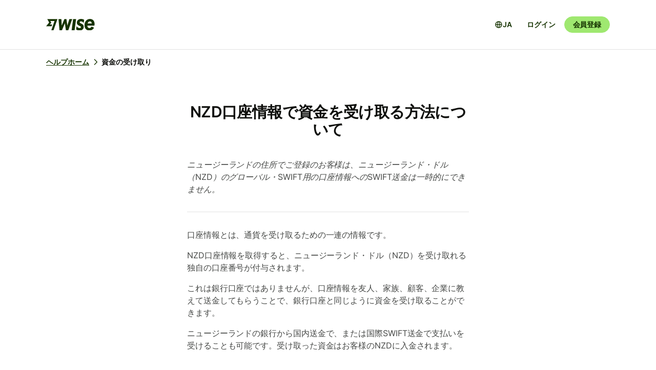

--- FILE ---
content_type: text/html; charset=utf-8
request_url: https://wise.com/ja/help/articles/2962566/nzd%E5%8F%A3%E5%BA%A7%E6%83%85%E5%A0%B1%E3%81%A6%E8%B3%87%E9%87%91%E3%82%92%E5%8F%97%E3%81%91%E5%8F%96%E3%82%8B%E6%96%B9%E6%B3%95%E3%81%AB%E3%81%A4%E3%81%84%E3%81%A6
body_size: 26966
content:
<!DOCTYPE html><html lang="ja"><head><meta charSet="utf-8" data-next-head=""/><meta name="viewport" content="width=device-width" data-next-head=""/><link rel="icon" href="https://wise.com/public-resources/assets/icons/wise-personal/favicon.png" type="image/x-icon" data-next-head=""/><link rel="apple-touch-icon" sizes="180x180" href="https://wise.com/public-resources/assets/icons/wise-personal/apple_touch_icon.png" data-next-head=""/><link rel="icon" type="image/png" sizes="32x32" href="https://wise.com/public-resources/assets/icons/wise-personal/favicon_32x32.png" data-next-head=""/><link rel="icon" type="image/png" sizes="16x16" href="https://wise.com/public-resources/assets/icons/wise-personal/favicon_16x16.png" data-next-head=""/><link rel="mask-icon" href="https://wise.com/public-resources/assets/icons/wise-personal/safari_pinned_tab.svg" color="#083400" data-next-head=""/><link rel="icon" href="https://wise.com/public-resources/assets/icons/wise-personal/android_chrome_192x192.png" data-next-head=""/><link rel="icon" href="https://wise.com/public-resources/assets/icons/wise-personal/android_chrome_256x256.png" data-next-head=""/><meta name="msapplication-square150x150logo" content="https://wise.com/public-resources/assets/icons/wise-personal/mstile_150x150.png" data-next-head=""/><meta property="twitter:image:src" content="https://wise.com/public-resources/assets/icons/wise-personal/share_landscape.png" data-next-head=""/><meta property="og:image" content="https://wise.com/public-resources/assets/icons/wise-personal/share_landscape.png" data-next-head=""/><script class="gtm" async="" src="https://gtm.wise.com/gtm.js?id=GTM-M7V2XH" data-next-head=""></script><script type="text/javascript" data-next-head="">(function(w,d,s,l,i){w[l]=w[l]||[];w[l].push({'gtm.start':
new Date().getTime(),event:'gtm.js'});var f=d.getElementsByTagName(s)[0],
j=d.createElement(s),dl=l!='dataLayer'?'&l='+l:'';j.async=true;j.src=
'https://gtm.wise.com/gtm.js?id='+i+dl;f.parentNode.insertBefore(j,f);
})(window,document,'script','dataLayer','GTM-M7V2XH');</script><link rel="canonical" href="https://wise.com/ja/help/articles/2962566/nzd%E5%8F%A3%E5%BA%A7%E6%83%85%E5%A0%B1%E3%81%A6%E8%B3%87%E9%87%91%E3%82%92%E5%8F%97%E3%81%91%E5%8F%96%E3%82%8B%E6%96%B9%E6%B3%95%E3%81%AB%E3%81%A4%E3%81%84%E3%81%A6" data-next-head=""/><title data-next-head="">NZD口座情報で資金を受け取る方法について | Wiseヘルプセンター</title><meta property="og:title" content="NZD口座情報で資金を受け取る方法について | Wiseヘルプセンター" data-next-head=""/><meta data-testid="meta-description" name="description" content="ニュージーランドの住所でご登録のお客様は、ニュージーランド・ドル（NZD）のグローバル・SWIFT用の口座情報へのSWIFT送金は一時的にできません。 口座情報とは、通貨を受け取るための一連の情報です。 NZD口座情報を取得すると、ニュージーランド・ドル（NZD）を受け取れる独自の口座番号が付与されます。  これ..." data-next-head=""/><meta data-testid="meta-og-description" property="og:description" content="ニュージーランドの住所でご登録のお客様は、ニュージーランド・ドル（NZD）のグローバル・SWIFT用の口座情報へのSWIFT送金は一時的にできません。 口座情報とは、通貨を受け取るための一連の情報です。 NZD口座情報を取得すると、ニュージーランド・ドル（NZD）を受け取れる独自の口座番号が付与されます。  これは銀行口座ではありませんが、口座情報を友人、家族、顧客、企業に教えて送金してもら..." data-next-head=""/><link data-next-font="" rel="preconnect" href="/" crossorigin="anonymous"/><link rel="preload" href="/static-assets/app/_next/static/css/cbd7a724d5460296.css" as="style"/><link rel="stylesheet" href="/static-assets/app/_next/static/css/cbd7a724d5460296.css" data-n-g=""/><noscript data-n-css=""></noscript><script defer="" nomodule="" src="/static-assets/app/_next/static/chunks/polyfills-42372ed130431b0a.js"></script><script src="/cookie-consent.js" type="application/javascript" defer="" data-nscript="beforeInteractive"></script><script src="/static-assets/app/_next/static/chunks/webpack-25c040734a39bf2f.js" defer=""></script><script src="/static-assets/app/_next/static/chunks/framework-9bd3548d7c5fb2d1.js" defer=""></script><script src="/static-assets/app/_next/static/chunks/main-626bdf657c6d97f8.js" defer=""></script><script src="/static-assets/app/_next/static/chunks/pages/_app-c3289c93bb38d918.js" defer=""></script><script src="/static-assets/app/_next/static/chunks/2924-7216362df232c59d.js" defer=""></script><script src="/static-assets/app/_next/static/chunks/8806-1ae8bd4cbd2d03fd.js" defer=""></script><script src="/static-assets/app/_next/static/chunks/3371-344c38fe355c0139.js" defer=""></script><script src="/static-assets/app/_next/static/chunks/pages/help/articles/%5Bid%5D/%5B%5B...slug%5D%5D-5e5f950b2fd36dab.js" defer=""></script><script src="/static-assets/app/_next/static/help-center_main_db03112/_buildManifest.js" defer=""></script><script src="/static-assets/app/_next/static/help-center_main_db03112/_ssgManifest.js" defer=""></script><style data-emotion-css="3nopae y1vgsw 70qvj9 jodbou 3l99kw jfc53c f2hq0u xtl0bx xjlxhd hdmti6 1kcrh3 1vxrpjr 12layeo 1mcz8c5 1sbttxp 1vum8bs s19nnb y7qlsg 1bkycn9">.css-3nopae{position:-webkit-sticky;position:sticky;left:0;right:0;top:0;z-index:999;background:var(--color-background-elevated);border-bottom:1px solid var(--color-border-neutral);}.css-y1vgsw{height:80px;display:-webkit-box;display:-webkit-flex;display:-ms-flexbox;display:flex;-webkit-box-pack:justify;-webkit-justify-content:space-between;justify-content:space-between;-webkit-align-items:center;-webkit-box-align:center;-ms-flex-align:center;align-items:center;background:var(--color-background-elevated);}@media (min-width:576px){.np-theme-personal .css-y1vgsw{height:96px;}}@media (max-width:575px){.css-y1vgsw{padding-right:16px;padding-left:16px;}}@media (min-width:576px) and (max-width:767px){.css-y1vgsw{padding-right:24px;padding-left:24px;}}@media (min-width:768px){.css-y1vgsw{padding-right:32px;padding-left:32px;}}@media (min-width:1200px){.css-y1vgsw{max-width:1164px;margin-left:auto;margin-right:auto;}}.css-70qvj9{display:-webkit-box;display:-webkit-flex;display:-ms-flexbox;display:flex;-webkit-align-items:center;-webkit-box-align:center;-ms-flex-align:center;align-items:center;}.css-jodbou{font-size:0;}@media (min-width:768px){.css-3l99kw{display:none;}}@media (max-width:767px){.css-jfc53c{display:none;}}.css-f2hq0u{display:-webkit-box;display:-webkit-flex;display:-ms-flexbox;display:flex;-webkit-box-pack:end;-ms-flex-pack:end;-webkit-justify-content:flex-end;justify-content:flex-end;-webkit-align-items:center;-webkit-box-align:center;-ms-flex-align:center;align-items:center;-webkit-box-flex:1;-webkit-flex-grow:1;-ms-flex-positive:1;flex-grow:1;}.css-xtl0bx{display:-webkit-box;display:-webkit-flex;display:-ms-flexbox;display:flex;-webkit-align-items:center;-webkit-box-align:center;-ms-flex-align:center;align-items:center;gap:var(--size-8);}@media (min-width:992px){.css-xtl0bx{display:none;}}.css-xjlxhd{background:none;color:var(--color-interactive-accent);border:none;padding:var(--size-4);margin-right:var(--size-4);cursor:pointer;}@media (min-width:992px){.css-xjlxhd{display:none;}}.np-theme-personal .css-xjlxhd{background:var(--color-background-neutral);color:var(--color-interactive-primary);border-radius:var(--radius-full);padding:var(--size-8);}.css-hdmti6{display:-webkit-box;display:-webkit-flex;display:-ms-flexbox;display:flex;-webkit-box-pack:end;-ms-flex-pack:end;-webkit-justify-content:flex-end;justify-content:flex-end;-webkit-align-items:center;-webkit-box-align:center;-ms-flex-align:center;align-items:center;-webkit-box-flex:1;-webkit-flex-grow:1;-ms-flex-positive:1;flex-grow:1;background:var(--color-background-elevated);}@media (max-width:991px){.css-hdmti6{-webkit-transform:translateX(-100vw);-moz-transform:translateX(-100vw);-ms-transform:translateX(-100vw);transform:translateX(-100vw);-webkit-transition:-webkit-transform 0.35s ease-in-out;transition:transform 0.35s ease-in-out;width:100vw;padding:var(--size-32) var(--size-32);height:calc(100vh - 81px);position:absolute;left:0;top:81px;gap:0;-webkit-flex-direction:column;-ms-flex-direction:column;flex-direction:column;-webkit-box-pack:justify;-webkit-justify-content:space-between;justify-content:space-between;z-index:-1;overflow-y:scroll;}}.css-1kcrh3{display:-webkit-box;display:-webkit-flex;display:-ms-flexbox;display:flex;gap:var(--size-12);-webkit-align-items:center;-webkit-box-align:center;-ms-flex-align:center;align-items:center;}.css-1kcrh3>a{-webkit-text-decoration:none!important;text-decoration:none!important;}@media (max-width:991px){.css-1kcrh3{-webkit-flex-direction:column;-ms-flex-direction:column;flex-direction:column;gap:0;width:100%;padding-top:var(--size-16);}.css-1kcrh3>a{margin-top:var(--size-16);}}.css-1vxrpjr{margin-bottom:200px;}.css-12layeo{padding:24px 0;}.css-1mcz8c5{padding-left:0px;list-style-type:none;margin-bottom:0px;}.css-1mcz8c5 a{display:inline-block;width:100%;font-weight:var(--font-weight-regular);}.css-1mcz8c5 a>strong{color:inherit;}.css-1mcz8c5 a:active>strong,.css-1mcz8c5 a:focus>strong,.css-1mcz8c5 a:hover>strong{color:inherit;}.css-1mcz8c5 >li:not(:last-child) a{padding-bottom:16px;}.css-1sbttxp{display:-webkit-box;display:-webkit-flex;display:-ms-flexbox;display:flex;padding:0px;margin:16px 0px;}.css-1vum8bs{list-style:none;-webkit-text-decoration:none;text-decoration:none;display:-webkit-box;display:-webkit-flex;display:-ms-flexbox;display:flex;-webkit-align-items:center;-webkit-box-align:center;-ms-flex-align:center;align-items:center;letter-spacing:0;font-weight:var(--font-weight-semi-bold);}.css-s19nnb{display:-webkit-box;display:-webkit-flex;display:-ms-flexbox;display:flex;}.css-s19nnb>.e2odg1s5{color:var(--color-interactive-primary);}.css-s19nnb>.e2odg1s5:hover{cursor:pointer;-webkit-text-decoration:underline;text-decoration:underline;color:var(--color-interactive-primary-hover);}.css-s19nnb>.e2odg1s5:active,.css-s19nnb>.e2odg1s5:focus{color:var(--color-interactive-primary-active);}.css-y7qlsg{font-size:var(--font-size-14);line-height:var(--line-height-control);margin-right:4px;color:var(--color-content-primary);}.css-1bkycn9{margin-right:4px;height:16px;width:16px;}</style></head><body><div id="__next"><div class="np-theme-personal"><noscript data-testid="noscript-gtm"><iframe title="gtm-iframe" src="https://gtm.wise.com/ns.html?id=GTM-M7V2XH" height="0" width="0" style="display:none;visibility:hidden"></iframe></noscript><div class="app show" style="display:none"><header data-testid="navigation" id="navigation" class="css-3nopae e1ydx03p0"><div class="css-y1vgsw e1ydx03p1"><div class="css-70qvj9 e1ydx03p2"><div class="css-jodbou eowdypp2"><a href="/" class="css-3l99kw eowdypp1"><img alt="Wise" data-testid="wise-flag-logo" loading="lazy" width="23" height="24" decoding="async" data-nimg="1" style="color:transparent" src="/public-resources/assets/logos/wise-personal/flag.svg"/></a><a href="/" class="css-jfc53c eowdypp0"><img alt="Wise" data-testid="wise-brand-logo" loading="lazy" width="95" height="24" decoding="async" data-nimg="1" style="color:transparent" src="/public-resources/assets/logos/wise-personal/logo.svg"/></a></div></div><div class="css-f2hq0u e15okxk30"><div class="css-xtl0bx e59sg6y1"><a class="btn btn-sm np-btn np-btn-sm btn-accent btn-priority-3" href="/login/" style="text-decoration:none" aria-disabled="false" aria-live="off" aria-busy="false">ログイン</a><a class="btn btn-sm np-btn np-btn-sm btn-accent btn-priority-1" href="/register/" aria-disabled="false" aria-live="off" aria-busy="false">会員登録</a><button type="button" aria-controls="nav-menu" aria-label="Toggle navigation menu" class="css-xjlxhd e1flffrj0"><span class="tw-icon tw-icon-menu " data-testid="menu-icon"><svg aria-hidden="true" focusable="false" role="none" width="24" height="24" fill="currentColor" viewBox="0 0 24 24"><path fill-rule="evenodd" d="M20 7H4V5h16zm0 6H4v-2h16zM4 19h16v-2H4z" clip-rule="evenodd"></path></svg></span></button></div></div><div id="nav-menu" class="css-hdmti6 e2cr2ti0"><div class="language-selector_languageSelector__ansZ6"><button type="button" class="np-action-btn np-text-body-default-bold btn-priority-2 language-selector_trigger__cakEt" data-testid="language-selector-button" aria-label="言語選択を開く"><span class="tw-icon tw-icon-globe " data-testid="globe-icon"><svg aria-hidden="true" focusable="false" role="none" width="16" height="16" fill="currentColor" viewBox="0 0 24 24"><path fill-rule="evenodd" d="M12 22C6.477 22 2 17.523 2 12S6.477 2 12 2s10 4.477 10 10-4.477 10-10 10M9.245 4.487A8.01 8.01 0 0 0 4.062 11h3.956c.077-2.174.404-4.156.912-5.68q.144-.435.315-.833M12 4q.002 0 .015.003a.3.3 0 0 1 .066.032c.07.043.174.13.301.291.26.33.539.87.79 1.626.43 1.29.732 3.05.809 5.048h-3.962c.076-1.997.378-3.757.808-5.048.252-.756.53-1.296.79-1.626.128-.162.232-.248.302-.29a.3.3 0 0 1 .066-.033zm-3.982 9H4.062a8.01 8.01 0 0 0 5.183 6.513 11 11 0 0 1-.315-.833c-.508-1.524-.835-3.506-.912-5.68M12 20l-.015-.003a.3.3 0 0 1-.066-.032 1.2 1.2 0 0 1-.301-.291c-.26-.33-.539-.87-.79-1.626-.43-1.29-.732-3.05-.809-5.048h3.962c-.076 1.997-.378 3.757-.808 5.048-.252.756-.53 1.296-.79 1.626a1.2 1.2 0 0 1-.302.29.3.3 0 0 1-.066.033zm3.982-7c-.077 2.174-.404 4.156-.912 5.68q-.144.435-.315.833A8.01 8.01 0 0 0 19.938 13zm0-2c-.077-2.174-.404-4.156-.912-5.68q-.144-.435-.315-.833A8.01 8.01 0 0 1 19.938 11z" clip-rule="evenodd"></path></svg></span><span>JA</span></button></div><div class="css-1kcrh3 e59sg6y0"><a class="btn btn-sm np-btn np-btn-sm btn-accent btn-priority-3" href="/login/" style="text-decoration:none" aria-disabled="false" aria-live="off" aria-busy="false">ログイン</a><a class="btn btn-sm np-btn np-btn-sm btn-block np-btn-block btn-accent btn-priority-1" href="/register/" aria-disabled="false" aria-live="off" aria-busy="false">会員登録</a></div></div></div></header><main role="main" class="css-1vxrpjr ey0jxcm0"><div class="container breadcrumbs-container"><div class="col-lg-12 col-xs-12"><div class="row" role="navigation" aria-label="breadcrumb"><ul data-testid="breadcrumbs" class="css-1sbttxp e2odg1s4"><li class="css-1vum8bs e2odg1s1"><a href="/ja/help" class="css-s19nnb e2odg1s6"><span class="css-y7qlsg e2odg1s5">ヘルプホーム</span><span class="tw-icon tw-icon-chevron-right css-1bkycn9 e2odg1s2" data-testid="chevron-right-icon"><svg aria-hidden="true" focusable="false" role="none" width="16" height="16" fill="currentColor" viewBox="0 0 24 24"><path fill-rule="evenodd" d="M15.586 12 8.293 4.707l1.414-1.414 7.993 7.993a1.01 1.01 0 0 1 0 1.428l-7.993 7.993-1.414-1.414z" clip-rule="evenodd"></path></svg></span></a></li><li class="css-1vum8bs e2odg1s1"><span class="css-y7qlsg e2odg1s5">資金の受け取り</span></li></ul></div></div></div><div class="container center-block space-to-footer"><div class="col-lg-push-3 col-lg-6 col-xs-12"><div class="row text-xs-center"><h1 class="np-text-title-screen">NZD口座情報で資金を受け取る方法について</h1></div><div class="row m-t-5"><div class="article-content" data-testid="article-content"><div><div data-testid="rich-article-content"><p><i>ニュージーランドの住所でご登録のお客様は、ニュージーランド・ドル（NZD）のグローバル・SWIFT用の口座情報へのSWIFT送金は一時的にできません。</i></p><hr/><p>口座情報とは、通貨を受け取るための一連の情報です。</p><p><b></b>NZD口座情報を取得すると、ニュージーランド・ドル（NZD）を受け取れる独自の口座番号が付与されます。 </p><p>これは銀行口座ではありませんが、口座情報を友人、家族、顧客、企業に教えて送金してもらうことで、銀行口座と同じように資金を受け取ることができます。 </p><p>ニュージーランドの銀行から国内送金で、または国際SWIFT送金で支払いを受けることも可能です。受け取った資金はお客様のNZDに入金されます。</p><h3>新しい口座情報の開設</h3><p>まず、 &lt;a href=&quot;#Entry-2978028&quot; title=&quot;&quot;&gt;&lt;/strong&gt;NZD通貨&lt;/a&gt;&lt;/strong&gt;を開く必要があります。次に&lt;strong&gt;口座情報の取得&lt;strong&gt;を選択し、手順に従ってください。 </p><p>口座情報をお知らせする前に、本人確認を行う必要があります。</p><h3>口座情報を確認する</h3><p>アプリまたはウェブ上で、口座情報を確認することができます。</p><ol><li><p>NZDを開く</p></li><li><p>通貨のすぐ下に表示される口座情報ボタンを選択する</p></li><li><p>口座情報を表示したりコピーしたりして、他のユーザーと共有する</p></li></ol><p>送金人に<a href="/ja/help/articles/2WvlZST6DiDMUBhyl1N4zM/how-to-request-money">支払いをリクエスト</a>することもできます。</p><h3>ニュージーランド・ドル（NZD）口座情報について</h3><p>口座情報に関する一般的な情報は次のとおりです。</p><table node="[object Object]" class=" table table-striped table-condensed table-responsive "><thead><tr><th></th><th>国内送金</th><th>海外送金</th></tr></thead><tbody><tr><td><strong>受付可能な受け取り方法</strong></td><td>ニュージーランド国内からのNZDでの銀行振込</td><td>SWIFT</td></tr><tr><td><strong>受取不可</strong></td><td>なし</td><td>NZD以外の通貨でのSWIFT送金</td></tr><tr><td><em>受取<a href="https://wise.com/ee/pricing/receive">手数料</a></em>*</td><td>なし</td><td>なし</td></tr><tr><td><em>受取<a href="https://wise.com/help/articles/2978013">限度額</a></em>*</td><td>なし</td><td>なし</td></tr><tr><td><em>受取<a href="https://wise.com/help/articles/2978029/how-long-does-it-take-to-receive-money-into-a-balance">スピード</a></em>*</td><td>最大2営業日</td><td>最大5営業日</td></tr></tbody></table><h3>ニュージーランド国内からの送金の受け取り</h3><p>ニュージーランド・ドル（NZD）での国内送金を受け取るには、送金人に以下の情報を共有してください。</p><ul><li><p>お客様の氏名 </p></li><li><p>口座番号 </p></li></ul><p>一部の銀行では、末尾3桁が必要な場合があります。口座番号の最後の2桁の前に0を追加するだけです。たとえば、11-2222-3333333-<b>44</b>は、11-2222-3333333-<b>044</b>になります。</p><p>送金人の銀行が支払いを設定する際に、送金人に見積もりを提示します。所要時間については、送金人に連絡して銀行に問い合わせてください。</p><h3>ニュージーランド国外からの送金の受け取り</h3><p>国内送金ができない場合は、NZD口座情報を使用してSWIFT送金を受け取ることができます。</p><h4>ニュージーランド・ドル（NZD）口座情報へのSWIFT送金</h4><p>ニュージーランド・ドル（NZD）での海外送金を受け取るには、送金人に以下の情報を共有してください。</p><ul><li><p>名前</p></li><li><p>口座番号 </p></li><li><p>SWIFT/BICコード</p></li></ul><p>支払人は、<a href="/ja/help/articles/3MObHiWysjT2DzDNHTupa4/what-countries-can-i-receive-international-Swift">世界中から</a>お客様の口座にSWIFT 送金できます。通常は、現地の口座情報で受け取る方が安く、時間がかかりません。 </p><p>他の通貨での海外送金はできないため、この口座情報にはニュージーランド・ドル（NZD）のみ送金するように伝えてください。</p><p>NZDの国際決済を受け取るには<a href="https://wise.com/help/articles/3EsxRDF4uNpQncdgH480os/fees-for-receiving-money-by-swift#:~:text=1%2C550-,NZD,-6.89">定額の手数料</a>がかかり、<a href="/ja/help/articles/3KEJruODkhi59TZbSxO2xn/what-are-swift-usd-correspondent-fees">コルレス銀行が独自の手数料を課す場合があります</a>。</p><h4>英ポンド（GBP）口座情報へのSWIFT送金</h4><p>また、カナダ国外から、<b></b>GB IBANを使用してSWIFTでNZDを受け取ることもできます。 </p><p>両替手数料を支払わなくてよいよう、送金人にNZDをGBPで受け取りたい旨を伝えてください。一部の銀行はGBP IBANを認識し、<b></b>NZDをGBPに両替する場合がありますが、これは必須ではありません。</p><p>銀行から受取人（お客様）の銀行の国を尋ねられたら、イギリスを選択するようお伝えください。</p><p><a href="/ja/help/articles/3TLlYBP6W8m2aNZJZd3EpK/how-to-use-gbp-details-to-receive-other-currencies-via-swift">GBP口座情報を使ったSWIFT送金の受け取りについて</a></p></div></div></div><div data-testid="article-feedback-containter" class="css-12layeo e1itwe4a1"><h4 class="np-text-title-body m-b-2">この記事は参考になりましたか？</h4><div style="display:flex;gap:12px"><button aria-live="off" class="wds-Button wds-Button--medium wds-Button--secondary-neutral wds-Button--null" style="min-width:96px"><span class="np-text-body-large-bold wds-Button-content"><span class="wds-Button-label" aria-hidden="false"><span class="wds-Button-labelText">はい</span></span></span></button><button aria-live="off" class="wds-Button wds-Button--medium wds-Button--secondary-neutral wds-Button--null" style="min-width:96px"><span class="np-text-body-large-bold wds-Button-content"><span class="wds-Button-label" aria-hidden="false"><span class="wds-Button-labelText">いいえ</span></span></span></button></div></div></div><div class="row m-t-4"><div class="row" data-testid="rendered"><h4 style="margin-left:10px" class="np-text-title-body">関連記事</h4><ul style="margin-left:10px;margin-top:20px;font-size:16px;line-height:24px;letter-spacing:-0.05%" class="css-1mcz8c5 e1noghkm0"><li><a href="/ja/help/articles/2827506/usd%E5%8F%A3%E5%BA%A7%E6%83%85%E5%A0%B1%E3%81%A6%E8%B3%87%E9%87%91%E3%82%92%E5%8F%97%E3%81%91%E5%8F%96%E3%82%8B%E6%96%B9%E6%B3%95%E3%81%AB%E3%81%A4%E3%81%84%E3%81%A6?origin=related-article-2962566" class="" style="font-weight:600">USD口座情報で資金を受け取る方法について</a></li><li><a href="/ja/help/articles/2978062/ron%E5%8F%A3%E5%BA%A7%E6%83%85%E5%A0%B1%E3%81%A6%E8%B3%87%E9%87%91%E3%82%92%E5%8F%97%E3%81%91%E5%8F%96%E3%82%8B%E6%96%B9%E6%B3%95%E3%81%AB%E3%81%A4%E3%81%84%E3%81%A6?origin=related-article-2962566" class="" style="font-weight:600">RON口座情報で資金を受け取る方法について</a></li><li><a href="/ja/help/articles/2827505/eur%E5%8F%A3%E5%BA%A7%E6%83%85%E5%A0%B1%E3%81%A6%E8%B3%87%E9%87%91%E3%82%92%E5%8F%97%E3%81%91%E5%8F%96%E3%82%8B%E6%96%B9%E6%B3%95%E3%81%AB%E3%81%A4%E3%81%84%E3%81%A6?origin=related-article-2962566" class="" style="font-weight:600">EUR口座情報で資金を受け取る方法について</a></li><li><a href="/ja/help/articles/2lDYkmGHRiyfl1T8XKuahU/myr%E5%8F%A3%E5%BA%A7%E6%83%85%E5%A0%B1%E3%81%A6%E8%B3%87%E9%87%91%E3%82%92%E5%8F%97%E3%81%91%E5%8F%96%E3%82%8B%E6%96%B9%E6%B3%95%E3%81%AB%E3%81%A4%E3%81%84%E3%81%A6?origin=related-article-2962566" class="" style="font-weight:600">MYR口座情報で資金を受け取る方法について</a></li><li><a href="/ja/help/articles/2977948/pln%E5%8F%A3%E5%BA%A7%E6%83%85%E5%A0%B1%E3%81%A6%E8%B3%87%E9%87%91%E3%82%92%E5%8F%97%E3%81%91%E5%8F%96%E3%82%8B%E6%96%B9%E6%B3%95%E3%81%AB%E3%81%A4%E3%81%84%E3%81%A6?origin=related-article-2962566" class="" style="font-weight:600">PLN口座情報で資金を受け取る方法について</a></li></ul></div></div></div></div></main></div></div></div><script id="__NEXT_DATA__" type="application/json">{"props":{"pageProps":{"articleId":"2962566","origin":null,"_app":{"dehydratedState":{"mutations":[],"queries":[{"state":{"data":{"title":"NZD口座情報で資金を受け取る方法について","id":"2962566","slug":"nzd口座情報て資金を受け取る方法について","keywords":[],"options":[],"contentful":"{\"sys\":{\"type\":\"Array\"},\"total\":1,\"skip\":0,\"limit\":100,\"items\":[{\"metadata\":{\"tags\":[],\"concepts\":[]},\"sys\":{\"space\":{\"sys\":{\"type\":\"Link\",\"linkType\":\"Space\",\"id\":\"lbl105a14rhd\"}},\"id\":\"2962566\",\"type\":\"Entry\",\"createdAt\":\"2021-01-21T15:02:27.874Z\",\"updatedAt\":\"2025-12-10T05:48:26.615Z\",\"environment\":{\"sys\":{\"id\":\"master\",\"type\":\"Link\",\"linkType\":\"Environment\"}},\"publishedVersion\":538,\"revision\":210,\"contentType\":{\"sys\":{\"type\":\"Link\",\"linkType\":\"ContentType\",\"id\":\"article\"}},\"locale\":\"ja-JP\"},\"fields\":{\"title\":\"NZD口座情報で資金を受け取る方法について\",\"slug\":\"how-do-i-use-my-nzd-account-details\",\"content\":{\"data\":{},\"content\":[{\"data\":{},\"content\":[{\"data\":{},\"marks\":[{\"type\":\"italic\"}],\"value\":\"ニュージーランドの住所でご登録のお客様は、ニュージーランド・ドル（NZD）のグローバル・SWIFT用の口座情報へのSWIFT送金は一時的にできません。\",\"nodeType\":\"text\"}],\"nodeType\":\"paragraph\"},{\"data\":{},\"content\":[],\"nodeType\":\"hr\"},{\"data\":{},\"content\":[{\"data\":{},\"marks\":[],\"value\":\"口座情報とは、通貨を受け取るための一連の情報です。\",\"nodeType\":\"text\"}],\"nodeType\":\"paragraph\"},{\"data\":{},\"content\":[{\"data\":{},\"marks\":[{\"type\":\"bold\"}],\"value\":\"\",\"nodeType\":\"text\"},{\"data\":{},\"marks\":[],\"value\":\"NZD口座情報を取得すると、ニュージーランド・ドル（NZD）を受け取れる独自の口座番号が付与されます。 \",\"nodeType\":\"text\"}],\"nodeType\":\"paragraph\"},{\"data\":{},\"content\":[{\"data\":{},\"marks\":[],\"value\":\"これは銀行口座ではありませんが、口座情報を友人、家族、顧客、企業に教えて送金してもらうことで、銀行口座と同じように資金を受け取ることができます。 \",\"nodeType\":\"text\"}],\"nodeType\":\"paragraph\"},{\"data\":{},\"content\":[{\"data\":{},\"marks\":[],\"value\":\"ニュージーランドの銀行から国内送金で、または国際SWIFT送金で支払いを受けることも可能です。受け取った資金はお客様のNZDに入金されます。\",\"nodeType\":\"text\"}],\"nodeType\":\"paragraph\"},{\"data\":{},\"content\":[{\"data\":{},\"marks\":[],\"value\":\"新しい口座情報の開設\",\"nodeType\":\"text\"}],\"nodeType\":\"heading-3\"},{\"data\":{},\"content\":[{\"data\":{},\"marks\":[],\"value\":\"まず、 \u003ca href=\\\"#Entry-2978028\\\" title=\\\"\\\"\u003e\u003c/strong\u003eNZD通貨\u003c/a\u003e\u003c/strong\u003eを開く必要があります。次に\u003cstrong\u003e口座情報の取得\u003cstrong\u003eを選択し、手順に従ってください。 \",\"nodeType\":\"text\"}],\"nodeType\":\"paragraph\"},{\"data\":{},\"content\":[{\"data\":{},\"marks\":[],\"value\":\"口座情報をお知らせする前に、本人確認を行う必要があります。\",\"nodeType\":\"text\"}],\"nodeType\":\"paragraph\"},{\"data\":{},\"content\":[{\"data\":{},\"marks\":[],\"value\":\"口座情報を確認する\",\"nodeType\":\"text\"}],\"nodeType\":\"heading-3\"},{\"data\":{},\"content\":[{\"data\":{},\"marks\":[],\"value\":\"アプリまたはウェブ上で、口座情報を確認することができます。\",\"nodeType\":\"text\"}],\"nodeType\":\"paragraph\"},{\"data\":{},\"content\":[{\"data\":{},\"content\":[{\"data\":{},\"content\":[{\"data\":{},\"marks\":[],\"value\":\"NZDを開く\",\"nodeType\":\"text\"}],\"nodeType\":\"paragraph\"}],\"nodeType\":\"list-item\"},{\"data\":{},\"content\":[{\"data\":{},\"content\":[{\"data\":{},\"marks\":[],\"value\":\"通貨のすぐ下に表示される口座情報ボタンを選択する\",\"nodeType\":\"text\"}],\"nodeType\":\"paragraph\"}],\"nodeType\":\"list-item\"},{\"data\":{},\"content\":[{\"data\":{},\"content\":[{\"data\":{},\"marks\":[],\"value\":\"口座情報を表示したりコピーしたりして、他のユーザーと共有する\",\"nodeType\":\"text\"}],\"nodeType\":\"paragraph\"}],\"nodeType\":\"list-item\"}],\"nodeType\":\"ordered-list\"},{\"data\":{},\"content\":[{\"data\":{},\"marks\":[],\"value\":\"送金人に\",\"nodeType\":\"text\"},{\"data\":{\"target\":{\"sys\":{\"id\":\"2WvlZST6DiDMUBhyl1N4zM\",\"type\":\"Link\",\"linkType\":\"Entry\"}}},\"content\":[{\"data\":{},\"marks\":[],\"value\":\"支払いをリクエスト\",\"nodeType\":\"text\"}],\"nodeType\":\"entry-hyperlink\"},{\"data\":{},\"marks\":[],\"value\":\"することもできます。\",\"nodeType\":\"text\"}],\"nodeType\":\"paragraph\"},{\"data\":{},\"content\":[{\"data\":{},\"marks\":[],\"value\":\"ニュージーランド・ドル（NZD）口座情報について\",\"nodeType\":\"text\"}],\"nodeType\":\"heading-3\"},{\"data\":{},\"content\":[{\"data\":{},\"marks\":[],\"value\":\"口座情報に関する一般的な情報は次のとおりです。\",\"nodeType\":\"text\"}],\"nodeType\":\"paragraph\"},{\"data\":{\"target\":{\"sys\":{\"id\":\"752sD1TsF7rgb0lTos5Xbr\",\"type\":\"Link\",\"linkType\":\"Entry\"}}},\"content\":[],\"nodeType\":\"embedded-entry-block\"},{\"data\":{},\"content\":[{\"data\":{},\"marks\":[],\"value\":\"ニュージーランド国内からの送金の受け取り\",\"nodeType\":\"text\"}],\"nodeType\":\"heading-3\"},{\"data\":{},\"content\":[{\"data\":{},\"marks\":[],\"value\":\"ニュージーランド・ドル（NZD）での国内送金を受け取るには、送金人に以下の情報を共有してください。\",\"nodeType\":\"text\"}],\"nodeType\":\"paragraph\"},{\"data\":{},\"content\":[{\"data\":{},\"content\":[{\"data\":{},\"content\":[{\"data\":{},\"marks\":[],\"value\":\"お客様の氏名 \",\"nodeType\":\"text\"}],\"nodeType\":\"paragraph\"}],\"nodeType\":\"list-item\"},{\"data\":{},\"content\":[{\"data\":{},\"content\":[{\"data\":{},\"marks\":[],\"value\":\"口座番号 \",\"nodeType\":\"text\"}],\"nodeType\":\"paragraph\"}],\"nodeType\":\"list-item\"}],\"nodeType\":\"unordered-list\"},{\"data\":{},\"content\":[{\"data\":{},\"marks\":[],\"value\":\"一部の銀行では、末尾3桁が必要な場合があります。口座番号の最後の2桁の前に0を追加するだけです。たとえば、11-2222-3333333-\",\"nodeType\":\"text\"},{\"data\":{},\"marks\":[{\"type\":\"bold\"}],\"value\":\"44\",\"nodeType\":\"text\"},{\"data\":{},\"marks\":[],\"value\":\"は、11-2222-3333333-\",\"nodeType\":\"text\"},{\"data\":{},\"marks\":[{\"type\":\"bold\"}],\"value\":\"044\",\"nodeType\":\"text\"},{\"data\":{},\"marks\":[],\"value\":\"になります。\",\"nodeType\":\"text\"}],\"nodeType\":\"paragraph\"},{\"data\":{},\"content\":[{\"data\":{},\"marks\":[],\"value\":\"送金人の銀行が支払いを設定する際に、送金人に見積もりを提示します。所要時間については、送金人に連絡して銀行に問い合わせてください。\",\"nodeType\":\"text\"}],\"nodeType\":\"paragraph\"},{\"data\":{},\"content\":[{\"data\":{},\"marks\":[],\"value\":\"ニュージーランド国外からの送金の受け取り\",\"nodeType\":\"text\"}],\"nodeType\":\"heading-3\"},{\"data\":{},\"content\":[{\"data\":{},\"marks\":[],\"value\":\"国内送金ができない場合は、NZD口座情報を使用してSWIFT送金を受け取ることができます。\",\"nodeType\":\"text\"}],\"nodeType\":\"paragraph\"},{\"data\":{},\"content\":[{\"data\":{},\"marks\":[],\"value\":\"ニュージーランド・ドル（NZD）口座情報へのSWIFT送金\",\"nodeType\":\"text\"}],\"nodeType\":\"heading-4\"},{\"data\":{},\"content\":[{\"data\":{},\"marks\":[],\"value\":\"ニュージーランド・ドル（NZD）での海外送金を受け取るには、送金人に以下の情報を共有してください。\",\"nodeType\":\"text\"}],\"nodeType\":\"paragraph\"},{\"data\":{},\"content\":[{\"data\":{},\"content\":[{\"data\":{},\"content\":[{\"data\":{},\"marks\":[],\"value\":\"名前\",\"nodeType\":\"text\"}],\"nodeType\":\"paragraph\"}],\"nodeType\":\"list-item\"},{\"data\":{},\"content\":[{\"data\":{},\"content\":[{\"data\":{},\"marks\":[],\"value\":\"口座番号 \",\"nodeType\":\"text\"}],\"nodeType\":\"paragraph\"}],\"nodeType\":\"list-item\"},{\"data\":{},\"content\":[{\"data\":{},\"content\":[{\"data\":{},\"marks\":[],\"value\":\"SWIFT/BICコード\",\"nodeType\":\"text\"}],\"nodeType\":\"paragraph\"}],\"nodeType\":\"list-item\"}],\"nodeType\":\"unordered-list\"},{\"data\":{},\"content\":[{\"data\":{},\"marks\":[],\"value\":\"支払人は、\",\"nodeType\":\"text\"},{\"data\":{\"target\":{\"sys\":{\"id\":\"3MObHiWysjT2DzDNHTupa4\",\"type\":\"Link\",\"linkType\":\"Entry\"}}},\"content\":[{\"data\":{},\"marks\":[],\"value\":\"世界中から\",\"nodeType\":\"text\"}],\"nodeType\":\"entry-hyperlink\"},{\"data\":{},\"marks\":[],\"value\":\"お客様の口座にSWIFT 送金できます。通常は、現地の口座情報で受け取る方が安く、時間がかかりません。 \",\"nodeType\":\"text\"}],\"nodeType\":\"paragraph\"},{\"data\":{},\"content\":[{\"data\":{},\"marks\":[],\"value\":\"他の通貨での海外送金はできないため、この口座情報にはニュージーランド・ドル（NZD）のみ送金するように伝えてください。\",\"nodeType\":\"text\"}],\"nodeType\":\"paragraph\"},{\"data\":{},\"content\":[{\"data\":{},\"marks\":[],\"value\":\"NZDの国際決済を受け取るには\",\"nodeType\":\"text\"},{\"data\":{\"uri\":\"https://wise.com/help/articles/3EsxRDF4uNpQncdgH480os/fees-for-receiving-money-by-swift#:~:text=1%2C550-,NZD,-6.89\"},\"content\":[{\"data\":{},\"marks\":[],\"value\":\"定額の手数料\",\"nodeType\":\"text\"}],\"nodeType\":\"hyperlink\"},{\"data\":{},\"marks\":[],\"value\":\"がかかり、\",\"nodeType\":\"text\"},{\"data\":{\"target\":{\"sys\":{\"id\":\"3KEJruODkhi59TZbSxO2xn\",\"type\":\"Link\",\"linkType\":\"Entry\"}}},\"content\":[{\"data\":{},\"marks\":[],\"value\":\"コルレス銀行が独自の手数料を課す場合があります\",\"nodeType\":\"text\"}],\"nodeType\":\"entry-hyperlink\"},{\"data\":{},\"marks\":[],\"value\":\"。\",\"nodeType\":\"text\"}],\"nodeType\":\"paragraph\"},{\"data\":{},\"content\":[{\"data\":{},\"marks\":[],\"value\":\"英ポンド（GBP）口座情報へのSWIFT送金\",\"nodeType\":\"text\"}],\"nodeType\":\"heading-4\"},{\"data\":{},\"content\":[{\"data\":{},\"marks\":[],\"value\":\"また、カナダ国外から、\",\"nodeType\":\"text\"},{\"data\":{},\"marks\":[{\"type\":\"bold\"}],\"value\":\"\",\"nodeType\":\"text\"},{\"data\":{},\"marks\":[],\"value\":\"GB IBANを使用してSWIFTでNZDを受け取ることもできます。 \",\"nodeType\":\"text\"}],\"nodeType\":\"paragraph\"},{\"data\":{},\"content\":[{\"data\":{},\"marks\":[],\"value\":\"両替手数料を支払わなくてよいよう、送金人にNZDをGBPで受け取りたい旨を伝えてください。一部の銀行はGBP IBANを認識し、\",\"nodeType\":\"text\"},{\"data\":{},\"marks\":[{\"type\":\"bold\"}],\"value\":\"\",\"nodeType\":\"text\"},{\"data\":{},\"marks\":[],\"value\":\"NZDをGBPに両替する場合がありますが、これは必須ではありません。\",\"nodeType\":\"text\"}],\"nodeType\":\"paragraph\"},{\"data\":{},\"content\":[{\"data\":{},\"marks\":[],\"value\":\"銀行から受取人（お客様）の銀行の国を尋ねられたら、イギリスを選択するようお伝えください。\",\"nodeType\":\"text\"}],\"nodeType\":\"paragraph\"},{\"data\":{},\"content\":[{\"data\":{},\"marks\":[],\"value\":\"\",\"nodeType\":\"text\"},{\"data\":{\"target\":{\"sys\":{\"id\":\"3TLlYBP6W8m2aNZJZd3EpK\",\"type\":\"Link\",\"linkType\":\"Entry\"}}},\"content\":[{\"data\":{},\"marks\":[],\"value\":\"GBP口座情報を使ったSWIFT送金の受け取りについて\",\"nodeType\":\"text\"}],\"nodeType\":\"entry-hyperlink\"},{\"data\":{},\"marks\":[],\"value\":\"\",\"nodeType\":\"text\"}],\"nodeType\":\"paragraph\"}],\"nodeType\":\"document\"},\"owner\":\"Receive\"}}],\"includes\":{\"Entry\":[{\"metadata\":{\"tags\":[],\"concepts\":[]},\"sys\":{\"space\":{\"sys\":{\"type\":\"Link\",\"linkType\":\"Space\",\"id\":\"lbl105a14rhd\"}},\"id\":\"2978028\",\"type\":\"Entry\",\"createdAt\":\"2021-01-21T15:01:07.014Z\",\"updatedAt\":\"2026-01-21T05:59:44.057Z\",\"environment\":{\"sys\":{\"id\":\"master\",\"type\":\"Link\",\"linkType\":\"Environment\"}},\"publishedVersion\":1504,\"revision\":572,\"contentType\":{\"sys\":{\"type\":\"Link\",\"linkType\":\"ContentType\",\"id\":\"article\"}},\"locale\":\"ja-JP\"},\"fields\":{\"title\":\"口座情報を取得して資金を受け取る方法について\",\"slug\":\"how-do-i-open-account-details-to-receive-money\",\"content\":{\"data\":{},\"content\":[{\"data\":{},\"content\":[{\"data\":{},\"marks\":[],\"value\":\"個人や法人から資金を受け取るための口座情報を取得する方法は以下のとおりです：\",\"nodeType\":\"text\"}],\"nodeType\":\"paragraph\"},{\"data\":{},\"content\":[{\"data\":{},\"content\":[{\"data\":{},\"content\":[{\"data\":{},\"marks\":[{\"type\":\"bold\"}],\"value\":\"ホーム\",\"nodeType\":\"text\"},{\"data\":{},\"marks\":[],\"value\":\"からプラスアイコンを選択して、\",\"nodeType\":\"text\"},{\"data\":{\"target\":{\"sys\":{\"id\":\"2827506\",\"type\":\"Link\",\"linkType\":\"Entry\"}}},\"content\":[{\"data\":{},\"marks\":[],\"value\":\"USD\",\"nodeType\":\"text\"}],\"nodeType\":\"entry-hyperlink\"},{\"data\":{},\"marks\":[],\"value\":\"、\",\"nodeType\":\"text\"},{\"data\":{\"target\":{\"sys\":{\"id\":\"2827505\",\"type\":\"Link\",\"linkType\":\"Entry\"}}},\"content\":[{\"data\":{},\"marks\":[],\"value\":\"EUR\",\"nodeType\":\"text\"}],\"nodeType\":\"entry-hyperlink\"},{\"data\":{},\"marks\":[],\"value\":\"、\",\"nodeType\":\"text\"},{\"data\":{\"target\":{\"sys\":{\"id\":\"2935927\",\"type\":\"Link\",\"linkType\":\"Entry\"}}},\"content\":[{\"data\":{},\"marks\":[],\"value\":\"GBP\",\"nodeType\":\"text\"}],\"nodeType\":\"entry-hyperlink\"},{\"data\":{},\"marks\":[],\"value\":\"など、\",\"nodeType\":\"text\"},{\"data\":{\"target\":{\"sys\":{\"id\":\"2784317\",\"type\":\"Link\",\"linkType\":\"Entry\"}}},\"content\":[{\"data\":{},\"marks\":[],\"value\":\"口座情報がある通貨\",\"nodeType\":\"text\"}],\"nodeType\":\"entry-hyperlink\"},{\"data\":{},\"marks\":[],\"value\":\"で通貨を選択する \",\"nodeType\":\"text\"}],\"nodeType\":\"paragraph\"}],\"nodeType\":\"list-item\"},{\"data\":{},\"content\":[{\"data\":{},\"content\":[{\"data\":{},\"marks\":[{\"type\":\"bold\"}],\"value\":\"「口座情報を取得する」\",\"nodeType\":\"text\"},{\"data\":{},\"marks\":[],\"value\":\"を選択する\",\"nodeType\":\"text\"}],\"nodeType\":\"paragraph\"}],\"nodeType\":\"list-item\"},{\"data\":{},\"content\":[{\"data\":{},\"content\":[{\"data\":{},\"marks\":[],\"value\":\"初めてご利用になるお客様は、いくつかの要件を満たす必要があります。 \",\"nodeType\":\"text\"}],\"nodeType\":\"paragraph\"},{\"data\":{},\"content\":[{\"data\":{},\"content\":[{\"data\":{},\"content\":[{\"data\":{},\"marks\":[],\"value\":\"アカウントでの要件については、下記またはアプリやウェブでご確認ください \",\"nodeType\":\"text\"}],\"nodeType\":\"paragraph\"}],\"nodeType\":\"list-item\"}],\"nodeType\":\"unordered-list\"}],\"nodeType\":\"list-item\"}],\"nodeType\":\"ordered-list\"},{\"data\":{},\"content\":[{\"data\":{},\"marks\":[],\"value\":\"手続きの完了後、お客様固有の口座情報を取得できます。友人、会社、顧客などに口座情報を共有することで、資金を受け取ることができます。\",\"nodeType\":\"text\"}],\"nodeType\":\"paragraph\"},{\"data\":{},\"content\":[{\"data\":{},\"marks\":[{\"type\":\"bold\"}],\"value\":\"「支払い」\",\"nodeType\":\"text\"},{\"data\":{},\"marks\":[],\"value\":\"タブから口座情報を確認することもできます。 \",\"nodeType\":\"text\"}],\"nodeType\":\"paragraph\"},{\"data\":{},\"content\":[{\"data\":{},\"marks\":[],\"value\":\"利用資格\",\"nodeType\":\"text\"}],\"nodeType\":\"heading-3\"},{\"data\":{},\"content\":[{\"data\":{},\"marks\":[],\"value\":\"口座情報を取得するには、対応している通貨のいずれかを追加する必要があります。\",\"nodeType\":\"text\"}],\"nodeType\":\"paragraph\"},{\"data\":{},\"content\":[{\"data\":{},\"marks\":[],\"value\":\"Wiseに登録されている住所が、\",\"nodeType\":\"text\"},{\"data\":{\"target\":{\"sys\":{\"id\":\"2813542\",\"type\":\"Link\",\"linkType\":\"Entry\"}}},\"content\":[{\"data\":{},\"marks\":[],\"value\":\"通貨が利用可能な国\",\"nodeType\":\"text\"}],\"nodeType\":\"entry-hyperlink\"},{\"data\":{},\"marks\":[],\"value\":\"にある場合、通貨を追加してください。\",\"nodeType\":\"text\"}],\"nodeType\":\"paragraph\"},{\"data\":{},\"content\":[{\"data\":{},\"marks\":[],\"value\":\"一部の地域ではUSD口座情報をご利用いただけません。\",\"nodeType\":\"text\"},{\"data\":{\"target\":{\"sys\":{\"id\":\"2810318\",\"type\":\"Link\",\"linkType\":\"Entry\"}}},\"content\":[{\"data\":{},\"marks\":[],\"value\":\"USD口座情報の取得についてはこちらをお読みください。\",\"nodeType\":\"text\"}],\"nodeType\":\"entry-hyperlink\"},{\"data\":{},\"marks\":[],\"value\":\"\",\"nodeType\":\"text\"}],\"nodeType\":\"paragraph\"},{\"data\":{},\"content\":[{\"data\":{},\"marks\":[],\"value\":\"一部の地域ではRON口座情報をご利用いただけません。\",\"nodeType\":\"text\"},{\"data\":{\"target\":{\"sys\":{\"id\":\"3RsM6nQLRuRBkzZzrdv67C\",\"type\":\"Link\",\"linkType\":\"Entry\"}}},\"content\":[{\"data\":{},\"marks\":[],\"value\":\"RON口座情報の取得についてはこちらをお読みください。\",\"nodeType\":\"text\"}],\"nodeType\":\"entry-hyperlink\"},{\"data\":{},\"marks\":[],\"value\":\"\",\"nodeType\":\"text\"}],\"nodeType\":\"paragraph\"},{\"data\":{},\"content\":[{\"data\":{},\"marks\":[],\"value\":\"別の国に引っ越す場合\",\"nodeType\":\"text\"}],\"nodeType\":\"heading-4\"},{\"data\":{},\"content\":[{\"data\":{},\"marks\":[],\"value\":\"Wiseアカウントで利用している通貨が利用できない国または地域へ引っ越した場合、口座情報は自動的に無効になります。\",\"nodeType\":\"text\"}],\"nodeType\":\"paragraph\"},{\"data\":{},\"content\":[{\"data\":{},\"marks\":[],\"value\":\"口座情報を取得するには、サポートされている通貨のいずれかが必要です。これは、登録住所がWiseが通貨を提供している国にあるかどうかに依存します。 \",\"nodeType\":\"text\"}],\"nodeType\":\"paragraph\"},{\"data\":{},\"content\":[{\"data\":{},\"marks\":[],\"value\":\"例えば、\",\"nodeType\":\"text\"},{\"data\":{\"target\":{\"sys\":{\"id\":\"2810318\",\"type\":\"Link\",\"linkType\":\"Entry\"}}},\"content\":[{\"data\":{},\"marks\":[],\"value\":\"USD口座情報が利用できない地域\",\"nodeType\":\"text\"}],\"nodeType\":\"entry-hyperlink\"},{\"data\":{},\"marks\":[],\"value\":\"へ移住された場合、USD口座情報を無効化する必要があります。 \",\"nodeType\":\"text\"}],\"nodeType\":\"paragraph\"},{\"data\":{},\"content\":[{\"data\":{},\"marks\":[],\"value\":\"口座情報を有効に保つには、ご希望の通貨に対応している地域にお住まいである必要があります。 \",\"nodeType\":\"text\"}],\"nodeType\":\"paragraph\"},{\"data\":{},\"content\":[{\"data\":{},\"marks\":[],\"value\":\"個人アカウントでの要件 \",\"nodeType\":\"text\"}],\"nodeType\":\"heading-3\"},{\"data\":{},\"content\":[{\"data\":{},\"marks\":[],\"value\":\"初めて口座情報を取得する場合、以下の手続きが必要になります：\",\"nodeType\":\"text\"}],\"nodeType\":\"paragraph\"},{\"data\":{},\"content\":[{\"data\":{},\"content\":[{\"data\":{},\"content\":[{\"data\":{},\"marks\":[],\"value\":\"\",\"nodeType\":\"text\"},{\"data\":{\"uri\":\"https://wise.com/help/articles/2596978/how-do-i-add-money-to-a-currency-account\"},\"content\":[{\"data\":{},\"marks\":[],\"value\":\"20 GBPをアカウントにチャージする\",\"nodeType\":\"text\"}],\"nodeType\":\"hyperlink\"},{\"data\":{},\"marks\":[],\"value\":\"（または他通貨の同等額）\",\"nodeType\":\"text\"}],\"nodeType\":\"paragraph\"}],\"nodeType\":\"list-item\"},{\"data\":{},\"content\":[{\"data\":{},\"content\":[{\"data\":{},\"marks\":[],\"value\":\"\",\"nodeType\":\"text\"},{\"data\":{\"uri\":\"https://wise.com/help/articles/2949801/how-does-wise-verify-my-identity\"},\"content\":[{\"data\":{},\"marks\":[],\"value\":\"本人確認を行う\",\"nodeType\":\"text\"}],\"nodeType\":\"hyperlink\"},{\"data\":{},\"marks\":[],\"value\":\"\",\"nodeType\":\"text\"}],\"nodeType\":\"paragraph\"}],\"nodeType\":\"list-item\"}],\"nodeType\":\"unordered-list\"},{\"data\":{},\"content\":[{\"data\":{},\"marks\":[],\"value\":\"米ドル（USD）またはユーロ（EUR）の口座情報を取得する場合、本人確認として\",\"nodeType\":\"text\"},{\"data\":{\"uri\":\"https://wise.com/help/articles/3lclMmfpEuLXpf6uEkbhaL/confirming-your-identity-with-a-photo-of-your-id-and-a-selfie\"},\"content\":[{\"data\":{},\"marks\":[],\"value\":\"身分証明書の写真とセルフィー（自撮り）\",\"nodeType\":\"text\"}],\"nodeType\":\"hyperlink\"},{\"data\":{},\"marks\":[],\"value\":\" を撮影する必要があります。\",\"nodeType\":\"text\"}],\"nodeType\":\"paragraph\"},{\"data\":{},\"content\":[{\"data\":{},\"marks\":[],\"value\":\"法人アカウントでの要件 \",\"nodeType\":\"text\"}],\"nodeType\":\"heading-3\"},{\"data\":{},\"content\":[{\"data\":{},\"content\":[{\"data\":{},\"content\":[{\"data\":{},\"marks\":[],\"value\":\"EEA（ドイツ、オランダ、イタリアを除く）、スイス、およびイギリスに企業が所在する場合は、登録時に登録手数料をお支払いいただく必要があります。\",\"nodeType\":\"text\"}],\"nodeType\":\"paragraph\"},{\"data\":{},\"content\":[{\"data\":{},\"content\":[{\"data\":{},\"content\":[{\"data\":{},\"marks\":[],\"value\":\"これは1回限りの登録料です。資金を受け取るための口座情報を開設しても追加料金はかかりません。\",\"nodeType\":\"text\"}],\"nodeType\":\"paragraph\"}],\"nodeType\":\"list-item\"}],\"nodeType\":\"unordered-list\"}],\"nodeType\":\"list-item\"},{\"data\":{},\"content\":[{\"data\":{},\"content\":[{\"data\":{},\"marks\":[],\"value\":\"\",\"nodeType\":\"text\"},{\"data\":{\"uri\":\"https://wise.com/help/articles/71lNXW0Ls3gEFhUH8PtodV/receiving-payments-for-indian-businesses\"},\"content\":[{\"data\":{},\"marks\":[],\"value\":\"インドの法人\",\"nodeType\":\"text\"}],\"nodeType\":\"hyperlink\"},{\"data\":{},\"marks\":[],\"value\":\"の口座情報の取得に追加手数料はかかりません。\",\"nodeType\":\"text\"}],\"nodeType\":\"paragraph\"}],\"nodeType\":\"list-item\"},{\"data\":{},\"content\":[{\"data\":{},\"content\":[{\"data\":{},\"marks\":[],\"value\":\"他のすべての地域では、Wiseアカウントへの登録は無料ですが、口座情報の取得には手数料がかかります。\",\"nodeType\":\"text\"}],\"nodeType\":\"paragraph\"}],\"nodeType\":\"list-item\"}],\"nodeType\":\"unordered-list\"},{\"data\":{},\"content\":[{\"data\":{},\"marks\":[],\"value\":\"1つ目の口座情報の取得にのみ料金を支払う必要があります。その後、他の利用可能な通貨の口座情報を自由に取得することができます。\",\"nodeType\":\"text\"}],\"nodeType\":\"paragraph\"},{\"data\":{},\"content\":[{\"data\":{},\"marks\":[],\"value\":\"口座情報の取得にかかる手数料\",\"nodeType\":\"text\"}],\"nodeType\":\"heading-3\"},{\"data\":{},\"content\":[{\"data\":{},\"marks\":[],\"value\":\"アカウントの登録や口座情報の取得に係る料金は、お客様の法人が登録されている場所によって異なります。\",\"nodeType\":\"text\"}],\"nodeType\":\"paragraph\"},{\"data\":{},\"content\":[{\"data\":{},\"marks\":[],\"value\":\"手数料は口座情報の登録時に確認するか、以下の方法で確認できます： \",\"nodeType\":\"text\"}],\"nodeType\":\"paragraph\"},{\"data\":{},\"content\":[{\"data\":{},\"content\":[{\"data\":{},\"content\":[{\"data\":{},\"marks\":[],\"value\":\"\",\"nodeType\":\"text\"},{\"data\":{\"uri\":\"https://wise.com/us/pricing/business\"},\"content\":[{\"data\":{},\"marks\":[],\"value\":\"Wiseの手数料ページ\",\"nodeType\":\"text\"}],\"nodeType\":\"hyperlink\"},{\"data\":{},\"marks\":[],\"value\":\"に移動する\",\"nodeType\":\"text\"}],\"nodeType\":\"paragraph\"}],\"nodeType\":\"list-item\"},{\"data\":{},\"content\":[{\"data\":{},\"content\":[{\"data\":{},\"marks\":[],\"value\":\"「資金を受け取る」セクションまで下にスクロールし、口座情報の取得にかかる費用を表示する\",\"nodeType\":\"text\"}],\"nodeType\":\"paragraph\"}],\"nodeType\":\"list-item\"}],\"nodeType\":\"ordered-list\"},{\"data\":{},\"content\":[{\"data\":{},\"marks\":[],\"value\":\"他の国の料金を確認したい場合は、右上の円形の旗アイコンをクリックして国を変更してください。\",\"nodeType\":\"text\"}],\"nodeType\":\"paragraph\"},{\"data\":{},\"content\":[{\"data\":{},\"marks\":[{\"type\":\"bold\"}],\"value\":\"注意事項\",\"nodeType\":\"text\"},{\"data\":{},\"marks\":[],\"value\":\"：SWIFTによるほとんどの通貨の受け取りには手数料がかかります。\",\"nodeType\":\"text\"},{\"data\":{\"target\":{\"sys\":{\"id\":\"2978013\",\"type\":\"Link\",\"linkType\":\"Entry\"}}},\"content\":[{\"data\":{},\"marks\":[],\"value\":\"詳細はこちらをご覧ください。 \",\"nodeType\":\"text\"}],\"nodeType\":\"entry-hyperlink\"},{\"data\":{},\"marks\":[],\"value\":\"\",\"nodeType\":\"text\"}],\"nodeType\":\"paragraph\"},{\"data\":{},\"content\":[{\"data\":{},\"marks\":[],\"value\":\"手数料が異なる理由\",\"nodeType\":\"text\"}],\"nodeType\":\"heading-3\"},{\"data\":{},\"content\":[{\"data\":{},\"marks\":[],\"value\":\"一部の国では本人確認プロセスの費用が高いため、その費用を賄うためにより高い手数料が請求される場合があります。\",\"nodeType\":\"text\"}],\"nodeType\":\"paragraph\"},{\"data\":{},\"content\":[{\"data\":{},\"marks\":[],\"value\":\"手数料のお支払い後、\",\"nodeType\":\"text\"},{\"data\":{\"uri\":\"https://wise.com/help/articles/2769792/what-do-i-need-to-get-my-business-verified\"},\"content\":[{\"data\":{},\"marks\":[],\"value\":\"法人アカウントの本人確認\",\"nodeType\":\"text\"}],\"nodeType\":\"hyperlink\"},{\"data\":{},\"marks\":[],\"value\":\"を開始します。本人確認の完了後、口座情報を取得できます。本人確認を完了できなかった場合、お支払いいただいた手数料は返金いたします。\",\"nodeType\":\"text\"}],\"nodeType\":\"paragraph\"},{\"data\":{},\"content\":[{\"data\":{},\"marks\":[],\"value\":\"口座情報取得の支払い方法\",\"nodeType\":\"text\"}],\"nodeType\":\"heading-3\"},{\"data\":{},\"content\":[{\"data\":{},\"content\":[{\"data\":{},\"content\":[{\"data\":{},\"marks\":[],\"value\":\"欧州経済領域（EEA）、スイス、イギリスの法人のお客様は、\",\"nodeType\":\"text\"},{\"data\":{\"uri\":\"https://wise.com/help/articles/2556723/how-to-pay-by-card\"},\"content\":[{\"data\":{},\"marks\":[],\"value\":\"デビットカード/クレジットカード\",\"nodeType\":\"text\"}],\"nodeType\":\"hyperlink\"},{\"data\":{},\"marks\":[],\"value\":\"でのみ手数料をお支払いいただけます。\",\"nodeType\":\"text\"}],\"nodeType\":\"paragraph\"}],\"nodeType\":\"list-item\"},{\"data\":{},\"content\":[{\"data\":{},\"content\":[{\"data\":{},\"marks\":[],\"value\":\"ブラジルの法人のお客様は、法人の銀行口座からPixでお支払いいただけます。\",\"nodeType\":\"text\"}],\"nodeType\":\"paragraph\"}],\"nodeType\":\"list-item\"},{\"data\":{},\"content\":[{\"data\":{},\"content\":[{\"data\":{},\"marks\":[],\"value\":\"その他の地域の方は、\",\"nodeType\":\"text\"},{\"data\":{\"uri\":\"https://wise.com/help/articles/2556723/how-to-pay-by-card\"},\"content\":[{\"data\":{},\"marks\":[],\"value\":\"デビットカード/クレジットカード\",\"nodeType\":\"text\"}],\"nodeType\":\"hyperlink\"},{\"data\":{},\"marks\":[],\"value\":\"またはアカウントの資金で手数料をお支払いいただけます。\",\"nodeType\":\"text\"}],\"nodeType\":\"paragraph\"}],\"nodeType\":\"list-item\"}],\"nodeType\":\"unordered-list\"},{\"data\":{},\"content\":[{\"data\":{},\"marks\":[],\"value\":\"\",\"nodeType\":\"text\"}],\"nodeType\":\"paragraph\"}],\"nodeType\":\"document\"},\"keywords\":[\"account details\",\"receive\",\"receive money\",\"Wise account\"],\"owner\":\"Receive\"}},{\"metadata\":{\"tags\":[],\"concepts\":[]},\"sys\":{\"space\":{\"sys\":{\"type\":\"Link\",\"linkType\":\"Space\",\"id\":\"lbl105a14rhd\"}},\"id\":\"2WvlZST6DiDMUBhyl1N4zM\",\"type\":\"Entry\",\"createdAt\":\"2021-11-08T16:37:15.729Z\",\"updatedAt\":\"2026-01-23T06:10:01.732Z\",\"environment\":{\"sys\":{\"id\":\"master\",\"type\":\"Link\",\"linkType\":\"Environment\"}},\"publishedVersion\":1297,\"revision\":226,\"contentType\":{\"sys\":{\"type\":\"Link\",\"linkType\":\"ContentType\",\"id\":\"article\"}},\"locale\":\"ja-JP\"},\"fields\":{\"title\":\"支払いをリクエストする方法について\",\"slug\":\"how-to-request-money\",\"content\":{\"data\":{},\"content\":[{\"data\":{},\"content\":[{\"data\":{},\"marks\":[],\"value\":\"友人や家族から支払いを受ける必要がある場合、お客様の口座情報を支払先に送信し、支払いを依頼することができます。Wiseアカウントでは、支払い先に直接\",\"nodeType\":\"text\"},{\"data\":{},\"marks\":[{\"type\":\"bold\"}],\"value\":\"送金の依頼\",\"nodeType\":\"text\"},{\"data\":{},\"marks\":[],\"value\":\"を作成することも可能です。支払先から支払いが行われると、お客様の残高に直接入金されます。\",\"nodeType\":\"text\"}],\"nodeType\":\"paragraph\"},{\"data\":{},\"content\":[{\"data\":{},\"marks\":[],\"value\":\"\",\"nodeType\":\"text\"},{\"data\":{\"target\":{\"sys\":{\"id\":\"4qr3kkvIQlHNiD8BegEB4u\",\"type\":\"Link\",\"linkType\":\"Entry\"}}},\"content\":[{\"data\":{},\"marks\":[],\"value\":\"支払いリンクでの受け取りを希望する法人のお客様は、こちらで詳細をご覧ください\",\"nodeType\":\"text\"}],\"nodeType\":\"entry-hyperlink\"},{\"data\":{},\"marks\":[],\"value\":\"\",\"nodeType\":\"text\"}],\"nodeType\":\"paragraph\"},{\"data\":{},\"content\":[],\"nodeType\":\"hr\"},{\"data\":{},\"content\":[{\"data\":{},\"marks\":[],\"value\":\"送金の依頼を行う前に\",\"nodeType\":\"text\"}],\"nodeType\":\"heading-3\"},{\"data\":{},\"content\":[{\"data\":{},\"marks\":[],\"value\":\"送金を依頼する前に、少なくとも1組の \",\"nodeType\":\"text\"},{\"data\":{\"target\":{\"sys\":{\"id\":\"2978028\",\"type\":\"Link\",\"linkType\":\"Entry\"}}},\"content\":[{\"data\":{},\"marks\":[],\"value\":\"口座情報\",\"nodeType\":\"text\"}],\"nodeType\":\"entry-hyperlink\"},{\"data\":{},\"marks\":[],\"value\":\" を開設しておく必要があります。アカウントで受け取れる資金を確認するには、各 \",\"nodeType\":\"text\"},{\"data\":{\"uri\":\"https://wise.com/help/topics/1pXx5wZnF7Rp83VWwzGPUv/receiving-money\"},\"content\":[{\"data\":{},\"marks\":[],\"value\":\"通貨口座情報\",\"nodeType\":\"text\"}],\"nodeType\":\"hyperlink\"},{\"data\":{},\"marks\":[],\"value\":\" の個別のページをご確認ください。\",\"nodeType\":\"text\"}],\"nodeType\":\"paragraph\"},{\"data\":{},\"content\":[{\"data\":{},\"marks\":[],\"value\":\"Wiseアカウントをお持ちの他のユーザーに送金を依頼する場合、少なくとも1つの残高の口座情報を開設している限り、どの通貨でも送金を依頼できます。相手がWiseアカウントをお持ちでない場合は、口座情報がある通貨でのみ送金を依頼できます。\",\"nodeType\":\"text\"}],\"nodeType\":\"paragraph\"},{\"data\":{},\"content\":[{\"data\":{},\"marks\":[],\"value\":\"\",\"nodeType\":\"text\"},{\"data\":{\"target\":{\"sys\":{\"id\":\"2898124\",\"type\":\"Link\",\"linkType\":\"Entry\"}}},\"content\":[{\"data\":{},\"marks\":[],\"value\":\"残高での資金の受け取りについて\",\"nodeType\":\"text\"}],\"nodeType\":\"entry-hyperlink\"},{\"data\":{},\"marks\":[],\"value\":\"\",\"nodeType\":\"text\"}],\"nodeType\":\"paragraph\"},{\"data\":{},\"content\":[{\"data\":{},\"marks\":[],\"value\":\"他のWiseユーザーに送金を依頼すると、送金のリクエストがメールやプッシュ通知で通知されます。最初に \",\"nodeType\":\"text\"},{\"data\":{\"target\":{\"sys\":{\"id\":\"2978055\",\"type\":\"Link\",\"linkType\":\"Entry\"}}},\"content\":[{\"data\":{},\"marks\":[],\"value\":\"連絡先を同期\",\"nodeType\":\"text\"}],\"nodeType\":\"entry-hyperlink\"},{\"data\":{},\"marks\":[],\"value\":\"する必要があります。 \",\"nodeType\":\"text\"}],\"nodeType\":\"paragraph\"},{\"data\":{},\"content\":[],\"nodeType\":\"hr\"},{\"data\":{},\"content\":[{\"data\":{},\"marks\":[],\"value\":\"送金を依頼する方法について \",\"nodeType\":\"text\"}],\"nodeType\":\"heading-3\"},{\"data\":{},\"content\":[{\"data\":{},\"marks\":[],\"value\":\"送金の依頼は、Wiseアカウント内の複数のページから作成できます。通貨残高から、[\",\"nodeType\":\"text\"},{\"data\":{},\"marks\":[{\"type\":\"bold\"}],\"value\":\"支払い\",\"nodeType\":\"text\"},{\"data\":{},\"marks\":[],\"value\":\"] タブ、または [\",\"nodeType\":\"text\"},{\"data\":{},\"marks\":[{\"type\":\"bold\"}],\"value\":\"受取人\",\"nodeType\":\"text\"},{\"data\":{},\"marks\":[],\"value\":\"] タブに移動して既存のWise連絡先から作成できます。\",\"nodeType\":\"text\"}],\"nodeType\":\"paragraph\"},{\"data\":{},\"content\":[{\"data\":{},\"marks\":[],\"value\":\"ホーム画面から \",\"nodeType\":\"text\"},{\"data\":{},\"marks\":[{\"type\":\"bold\"}],\"value\":\"リクエスト\",\"nodeType\":\"text\"},{\"data\":{},\"marks\":[],\"value\":\" を選択するか、通貨残高に移動して \",\"nodeType\":\"text\"},{\"data\":{},\"marks\":[{\"type\":\"bold\"}],\"value\":\"受け取り\",\"nodeType\":\"text\"},{\"data\":{},\"marks\":[],\"value\":\" を選択できます。相手がWiseユーザーの場合は、リストから選択または入力します。相手がWiseユーザーでない場合は、\",\"nodeType\":\"text\"},{\"data\":{},\"marks\":[{\"type\":\"bold\"}],\"value\":\"誰でも\",\"nodeType\":\"text\"},{\"data\":{},\"marks\":[],\"value\":\" を選択して、支払人と共有できる支払いリンクを作成します。このリンクには、\",\"nodeType\":\"text\"},{\"data\":{\"target\":{\"sys\":{\"id\":\"6DtiR7Ugdp7hfoKJHfRfvJ\",\"type\":\"Link\",\"linkType\":\"Entry\"}}},\"content\":[{\"data\":{},\"marks\":[],\"value\":\"Wisetag\",\"nodeType\":\"text\"}],\"nodeType\":\"entry-hyperlink\"},{\"data\":{},\"marks\":[],\"value\":\" のQRコードが含まれます。\",\"nodeType\":\"text\"}],\"nodeType\":\"paragraph\"},{\"data\":{},\"content\":[{\"data\":{},\"marks\":[],\"value\":\"送金依頼の確認\",\"nodeType\":\"text\"}],\"nodeType\":\"heading-3\"},{\"data\":{},\"content\":[{\"data\":{},\"marks\":[],\"value\":\"有効または無効なすべての送金依頼が表示されます。\",\"nodeType\":\"text\"}],\"nodeType\":\"paragraph\"},{\"data\":{},\"content\":[{\"data\":{},\"content\":[{\"data\":{},\"content\":[{\"data\":{},\"marks\":[{\"type\":\"bold\"}],\"value\":\"「支払い」\",\"nodeType\":\"text\"},{\"data\":{},\"marks\":[],\"value\":\"に移動する\",\"nodeType\":\"text\"}],\"nodeType\":\"paragraph\"}],\"nodeType\":\"list-item\"},{\"data\":{},\"content\":[{\"data\":{},\"content\":[{\"data\":{},\"marks\":[{\"type\":\"bold\"}],\"value\":\"「支払いリクエスト」\",\"nodeType\":\"text\"},{\"data\":{},\"marks\":[],\"value\":\"にアクセスする\",\"nodeType\":\"text\"}],\"nodeType\":\"paragraph\"}],\"nodeType\":\"list-item\"}],\"nodeType\":\"ordered-list\"},{\"data\":{},\"content\":[{\"data\":{},\"marks\":[],\"value\":\"リクエストは30日間のみ有効です。\",\"nodeType\":\"text\"}],\"nodeType\":\"paragraph\"},{\"data\":{},\"content\":[{\"data\":{},\"marks\":[],\"value\":\"手数料と限度額\",\"nodeType\":\"text\"}],\"nodeType\":\"heading-3\"},{\"data\":{},\"content\":[{\"data\":{},\"marks\":[],\"value\":\"送金の依頼に手数料はかかりませんが、一部の通貨では受け取りに手数料がかかります。（USD国内送金およびSWIFT送金、CAD SWIFT送金など）。 \",\"nodeType\":\"text\"}],\"nodeType\":\"paragraph\"},{\"data\":{},\"content\":[{\"data\":{},\"marks\":[],\"value\":\"最新の送金手数料を確認するには、\",\"nodeType\":\"text\"},{\"data\":{\"uri\":\"https://wise.com/gb/pricing/receive\"},\"content\":[{\"data\":{},\"marks\":[],\"value\":\"手数料ページ\",\"nodeType\":\"text\"}],\"nodeType\":\"hyperlink\"},{\"data\":{},\"marks\":[],\"value\":\"をご覧ください。お住まいの地域に設定してください。 \",\"nodeType\":\"text\"}],\"nodeType\":\"paragraph\"},{\"data\":{},\"content\":[],\"nodeType\":\"hr\"},{\"data\":{},\"content\":[{\"data\":{},\"marks\":[],\"value\":\"送金依頼を受け取った場合\",\"nodeType\":\"text\"}],\"nodeType\":\"heading-3\"},{\"data\":{},\"content\":[{\"data\":{},\"marks\":[],\"value\":\"Wise ユーザーから支払いリクエストを受け取った場合は、\",\"nodeType\":\"text\"},{\"data\":{\"target\":{\"sys\":{\"id\":\"2952327\",\"type\":\"Link\",\"linkType\":\"Entry\"}}},\"content\":[{\"data\":{},\"marks\":[],\"value\":\"通知設定\",\"nodeType\":\"text\"}],\"nodeType\":\"entry-hyperlink\"},{\"data\":{},\"marks\":[],\"value\":\"に応じてプッシュ通知やメールが届きます。支払いをしなかったり、拒否した場合、そのリクエストは\",\"nodeType\":\"text\"},{\"data\":{},\"marks\":[{\"type\":\"bold\"}],\"value\":\"タスク\",\"nodeType\":\"text\"},{\"data\":{},\"marks\":[],\"value\":\"として30日間お客様のアカウントアクティビティに残り、トップページに表示されます。他のユーザーからリクエストを送られたくない場合は、いつでもプロフィールの表示をオフにすることができます。\",\"nodeType\":\"text\"}],\"nodeType\":\"paragraph\"},{\"data\":{},\"content\":[{\"data\":{},\"marks\":[],\"value\":\"お客様がWiseを利用しておらず、誰かからリンクを共有されている場合は、送金先の金額、通貨、銀行口座情報が表示されます。知らない連絡先からのリクエストは絶対に支払わないでください。\",\"nodeType\":\"text\"}],\"nodeType\":\"paragraph\"},{\"data\":{},\"content\":[{\"data\":{},\"marks\":[{\"type\":\"bold\"}],\"value\":\"Wiseがこの機能を通じてお客様からの支払いを要求することはありません。\",\"nodeType\":\"text\"}],\"nodeType\":\"paragraph\"},{\"data\":{},\"content\":[{\"data\":{},\"marks\":[],\"value\":\"\",\"nodeType\":\"text\"},{\"data\":{\"target\":{\"sys\":{\"id\":\"2978054\",\"type\":\"Link\",\"linkType\":\"Entry\"}}},\"content\":[{\"data\":{},\"marks\":[],\"value\":\"アカウントでこの機能を管理する方法について\",\"nodeType\":\"text\"}],\"nodeType\":\"entry-hyperlink\"},{\"data\":{},\"marks\":[],\"value\":\"\",\"nodeType\":\"text\"}],\"nodeType\":\"paragraph\"}],\"nodeType\":\"document\"},\"owner\":\"Biz SM\"}},{\"metadata\":{\"tags\":[],\"concepts\":[]},\"sys\":{\"space\":{\"sys\":{\"type\":\"Link\",\"linkType\":\"Space\",\"id\":\"lbl105a14rhd\"}},\"id\":\"3KEJruODkhi59TZbSxO2xn\",\"type\":\"Entry\",\"createdAt\":\"2023-10-13T14:57:47.308Z\",\"updatedAt\":\"2025-12-18T05:59:21.260Z\",\"environment\":{\"sys\":{\"id\":\"master\",\"type\":\"Link\",\"linkType\":\"Environment\"}},\"publishedVersion\":390,\"revision\":71,\"contentType\":{\"sys\":{\"type\":\"Link\",\"linkType\":\"ContentType\",\"id\":\"article\"}},\"locale\":\"ja-JP\"},\"fields\":{\"title\":\"SWIFTでの送金や資金の受け取り時のコルレス銀行手数料について\",\"slug\":\"what-are-swift-usd-correspondent-fees\",\"content\":{\"data\":{},\"content\":[{\"data\":{},\"content\":[{\"data\":{},\"marks\":[],\"value\":\"送金元の通貨以外の国の銀行口座へ送金する場合（イギリスへのUSDの送金など）、\",\"nodeType\":\"text\"},{\"data\":{\"uri\":\"https://www.swift.com/\"},\"content\":[{\"data\":{},\"marks\":[],\"value\":\"SWIFT\",\"nodeType\":\"text\"}],\"nodeType\":\"hyperlink\"},{\"data\":{},\"marks\":[],\"value\":\"ネットワークを介して送金が行われます。このネットワークは、資金が受取先の国に届くまでの処理をサポートするものです。\",\"nodeType\":\"text\"}],\"nodeType\":\"paragraph\"},{\"data\":{},\"content\":[{\"data\":{},\"marks\":[],\"value\":\"SWIFTネットワークによる送金は、国際線での移動のように中継が必要となる場合があります。\",\"nodeType\":\"text\"}],\"nodeType\":\"paragraph\"},{\"data\":{},\"content\":[{\"data\":{},\"marks\":[],\"value\":\"コルレス銀行手数料とは\",\"nodeType\":\"text\"}],\"nodeType\":\"heading-3\"},{\"data\":{},\"content\":[{\"data\":{},\"marks\":[],\"value\":\"コルレス手数料とは、SWIFTネットワーク内のコルレス銀行から請求される手数料です。\",\"nodeType\":\"text\"}],\"nodeType\":\"paragraph\"},{\"data\":{},\"content\":[{\"data\":{},\"marks\":[],\"value\":\"国をまたいだ送金人の銀行と受取人の銀行に直接的な関係がない場合、資金は様々な銀行を介して移動します。このような銀行は\",\"nodeType\":\"text\"},{\"data\":{},\"marks\":[{\"type\":\"bold\"}],\"value\":\"コルレス銀行\",\"nodeType\":\"text\"},{\"data\":{},\"marks\":[],\"value\":\"と呼ばれ、コルレス銀行手数料と呼ばれる独自の手数料により、受取人が受け取る金額が変わる場合があります。\",\"nodeType\":\"text\"}],\"nodeType\":\"paragraph\"},{\"data\":{},\"content\":[{\"data\":{},\"marks\":[],\"value\":\"コルレス手数料の金額\",\"nodeType\":\"text\"}],\"nodeType\":\"heading-3\"},{\"data\":{},\"content\":[{\"data\":{},\"marks\":[],\"value\":\"銀行によって請求額は異なりますが、15〜50 USD（または別通貨の相当額）の手数料がかかり、銀行によってはさらに手数料が高くなる場合があります。\",\"nodeType\":\"text\"}],\"nodeType\":\"paragraph\"},{\"data\":{},\"content\":[{\"data\":{},\"marks\":[],\"value\":\"この手数料が請求されているかどうかは以下でご確認いただけます：\",\"nodeType\":\"text\"}],\"nodeType\":\"paragraph\"},{\"data\":{},\"content\":[{\"data\":{},\"content\":[{\"data\":{},\"content\":[{\"data\":{},\"marks\":[],\"value\":\"送金証明書の手数料の記載\",\"nodeType\":\"text\"}],\"nodeType\":\"paragraph\"}],\"nodeType\":\"list-item\"},{\"data\":{},\"content\":[{\"data\":{},\"content\":[{\"data\":{},\"marks\":[],\"value\":\"受取額が予想よりも少なかった場合\",\"nodeType\":\"text\"}],\"nodeType\":\"paragraph\"}],\"nodeType\":\"list-item\"}],\"nodeType\":\"unordered-list\"},{\"data\":{},\"content\":[{\"data\":{},\"marks\":[],\"value\":\"コルレス手数料による損失を避ける方法\",\"nodeType\":\"text\"}],\"nodeType\":\"heading-3\"},{\"data\":{},\"content\":[{\"data\":{},\"marks\":[],\"value\":\"コルレス手数料はSWIFT送金の一部であるため、避ける方法ありません。しかし、Wiseでは不公平な手数料の請求等が行われないための措置を講じています。\",\"nodeType\":\"text\"}],\"nodeType\":\"paragraph\"},{\"data\":{},\"content\":[],\"nodeType\":\"hr\"},{\"data\":{},\"content\":[{\"data\":{},\"marks\":[],\"value\":\"SWIFTでの送金\",\"nodeType\":\"text\"}],\"nodeType\":\"heading-2\"},{\"data\":{},\"content\":[{\"data\":{},\"marks\":[],\"value\":\"\",\"nodeType\":\"text\"},{\"data\":{\"target\":{\"sys\":{\"id\":\"5Fwvk7KFzbTBohJiUu0Ryd\",\"type\":\"Link\",\"linkType\":\"Entry\"}}},\"content\":[{\"data\":{},\"marks\":[],\"value\":\"SWIFTでの送金手続き\",\"nodeType\":\"text\"}],\"nodeType\":\"entry-hyperlink\"},{\"data\":{},\"marks\":[],\"value\":\"は以下のような手順で行えます。以下は\",\"nodeType\":\"text\"},{\"data\":{\"target\":{\"sys\":{\"id\":\"2946451\",\"type\":\"Link\",\"linkType\":\"Entry\"}}},\"content\":[{\"data\":{},\"marks\":[],\"value\":\"アメリカ国外へのUSDの送金\",\"nodeType\":\"text\"}],\"nodeType\":\"entry-hyperlink\"},{\"data\":{},\"marks\":[],\"value\":\"、\",\"nodeType\":\"text\"},{\"data\":{\"target\":{\"sys\":{\"id\":\"2977936\",\"type\":\"Link\",\"linkType\":\"Entry\"}}},\"content\":[{\"data\":{},\"marks\":[],\"value\":\"イギリス国外へのGBPの送金\",\"nodeType\":\"text\"}],\"nodeType\":\"entry-hyperlink\"},{\"data\":{},\"marks\":[],\"value\":\"、または\",\"nodeType\":\"text\"},{\"data\":{\"target\":{\"sys\":{\"id\":\"2968916\",\"type\":\"Link\",\"linkType\":\"Entry\"}}},\"content\":[{\"data\":{},\"marks\":[],\"value\":\"ヨーロッパ圏外へのEURの送金\",\"nodeType\":\"text\"}],\"nodeType\":\"entry-hyperlink\"},{\"data\":{},\"marks\":[],\"value\":\"を行う場合の例です。\",\"nodeType\":\"text\"}],\"nodeType\":\"paragraph\"},{\"data\":{},\"content\":[{\"data\":{},\"content\":[{\"data\":{},\"content\":[{\"data\":{},\"marks\":[],\"value\":\"銀行または金融機関で受取人への送金を設定する\",\"nodeType\":\"text\"}],\"nodeType\":\"paragraph\"}],\"nodeType\":\"list-item\"},{\"data\":{},\"content\":[{\"data\":{},\"content\":[{\"data\":{},\"marks\":[],\"value\":\"銀行または金融機関が受取人の銀行に直接接続していない場合、コルレス銀行のネットワークを介して送金される\",\"nodeType\":\"text\"}],\"nodeType\":\"paragraph\"}],\"nodeType\":\"list-item\"},{\"data\":{},\"content\":[{\"data\":{},\"content\":[{\"data\":{},\"marks\":[],\"value\":\"受取人の銀行に着金する（受取銀行でも独自の送金手数料が請求する場合があります）\",\"nodeType\":\"text\"}],\"nodeType\":\"paragraph\"}],\"nodeType\":\"list-item\"}],\"nodeType\":\"ordered-list\"},{\"data\":{},\"content\":[{\"data\":{},\"marks\":[],\"value\":\"コルレス銀行手数料は、送金元の銀行から請求される送金手数料、コルレス銀行からの中継手数料、または受取人の銀行から請求される受取手数料など、送金処理のどの段階でも差し引かれる可能性があります。これらの手数料はWiseにより設定されるものではありません。\",\"nodeType\":\"text\"}],\"nodeType\":\"paragraph\"},{\"data\":{},\"content\":[{\"data\":{},\"marks\":[],\"value\":\"Wiseは過去のデータをもとに、コルレス銀行での送金手数料およびスピードの予測ツールを構築しました。お客様の送金においてコルレス銀行手数料が請求される可能性があると予測された場合、送金コストの計算時に自動的にこの手数料を含めます。ただし、一部の銀行は各行独自の手数料を課す場合があるため、当社のツールがすべての送金に対して正確な金額を算出することは保証できませんので、予めご了承ください。\",\"nodeType\":\"text\"}],\"nodeType\":\"paragraph\"},{\"data\":{},\"content\":[{\"data\":{},\"marks\":[],\"value\":\"返金\",\"nodeType\":\"text\"}],\"nodeType\":\"heading-3\"},{\"data\":{},\"content\":[{\"data\":{},\"marks\":[],\"value\":\"受取人の銀行が送金を受け付けない場合、資金は返金されます。ただし、この場合に最初に送金した金額を全額受け取れない場合があります。これは、返金額からコルレス手数料や送金処理中に発生したその他の手数料が差し引かれる可能性があるためです。\",\"nodeType\":\"text\"}],\"nodeType\":\"paragraph\"},{\"data\":{},\"content\":[{\"data\":{},\"marks\":[],\"value\":\"具体的な手数料と差し引かれる金額は、関係する銀行や取引条件によって異なる場合があります。 \",\"nodeType\":\"text\"}],\"nodeType\":\"paragraph\"},{\"data\":{},\"content\":[{\"data\":{},\"marks\":[],\"value\":\"送金がSWIFTで行われたかどうかは、送金証明書に記載されます。\",\"nodeType\":\"text\"}],\"nodeType\":\"paragraph\"},{\"data\":{},\"content\":[],\"nodeType\":\"hr\"},{\"data\":{},\"content\":[{\"data\":{},\"marks\":[],\"value\":\"SWIFTでの送金の受け取り\",\"nodeType\":\"text\"}],\"nodeType\":\"heading-2\"},{\"data\":{},\"content\":[{\"data\":{},\"marks\":[],\"value\":\"コルレス銀行は、送金人の金額から独自の手数料を差し引くことがあります。Wiseではこれを変更できません。送金人にOUR手数料を選択するよう依頼することで、送金人がコルレス銀行手数料をすべて負担することができます。\",\"nodeType\":\"text\"}],\"nodeType\":\"paragraph\"},{\"data\":{},\"content\":[{\"data\":{},\"marks\":[],\"value\":\"Wiseアカウントへの国際（SWIFT）送金の受け取りには、すべての通貨で手数料がかかります。お住まいの地域における最新のSWIFT送金の受け取り手数料については、\",\"nodeType\":\"text\"},{\"data\":{\"uri\":\"https://wise.com/gb/pricing/receive\"},\"content\":[{\"data\":{},\"marks\":[],\"value\":\"手数料ページ\",\"nodeType\":\"text\"}],\"nodeType\":\"hyperlink\"},{\"data\":{},\"marks\":[],\"value\":\"をご確認ください。 \",\"nodeType\":\"text\"}],\"nodeType\":\"paragraph\"}],\"nodeType\":\"document\"},\"keywords\":[\"swift\",\"swift fees\",\"fee\",\"fees\",\"money\",\"loss\",\"refund\",\"usd\",\"outside\",\"swift fee\"],\"owner\":\"Send Money\"}},{\"metadata\":{\"tags\":[],\"concepts\":[]},\"sys\":{\"space\":{\"sys\":{\"type\":\"Link\",\"linkType\":\"Space\",\"id\":\"lbl105a14rhd\"}},\"id\":\"3MObHiWysjT2DzDNHTupa4\",\"type\":\"Entry\",\"createdAt\":\"2021-03-03T17:58:47.230Z\",\"updatedAt\":\"2026-01-23T06:10:14.168Z\",\"environment\":{\"sys\":{\"id\":\"master\",\"type\":\"Link\",\"linkType\":\"Environment\"}},\"publishedVersion\":802,\"revision\":283,\"contentType\":{\"sys\":{\"type\":\"Link\",\"linkType\":\"ContentType\",\"id\":\"article\"}},\"locale\":\"ja-JP\"},\"fields\":{\"title\":\"SWIFTでの海外送金を受け取れる国について\",\"slug\":\"what-countries-can-i-receive-international-Swift\",\"content\":{\"data\":{},\"content\":[{\"data\":{},\"content\":[{\"data\":{},\"marks\":[],\"value\":\"海外送金を受け取りたい場合は、海外（SWIFT）用の口座情報をご利用ください。 \",\"nodeType\":\"text\"}],\"nodeType\":\"paragraph\"},{\"data\":{},\"content\":[{\"data\":{},\"marks\":[],\"value\":\"こちらで\",\"nodeType\":\"text\"},{\"data\":{\"target\":{\"sys\":{\"id\":\"5zoKjEdRMag0F7IsGBA8sK\",\"type\":\"Link\",\"linkType\":\"Entry\"}}},\"content\":[{\"data\":{},\"marks\":[],\"value\":\"国内送金と海外送金の違い\",\"nodeType\":\"text\"}],\"nodeType\":\"entry-hyperlink\"},{\"data\":{},\"marks\":[],\"value\":\"および\",\"nodeType\":\"text\"},{\"data\":{\"target\":{\"sys\":{\"id\":\"2898124\",\"type\":\"Link\",\"linkType\":\"Entry\"}}},\"content\":[{\"data\":{},\"marks\":[],\"value\":\"対応通貨\",\"nodeType\":\"text\"}],\"nodeType\":\"entry-hyperlink\"},{\"data\":{},\"marks\":[],\"value\":\"についてご説明しています。\",\"nodeType\":\"text\"}],\"nodeType\":\"paragraph\"},{\"data\":{},\"content\":[{\"data\":{},\"marks\":[],\"value\":\"SWIFT用の口座情報の確認方法\",\"nodeType\":\"text\"}],\"nodeType\":\"heading-3\"},{\"data\":{},\"content\":[{\"data\":{},\"content\":[{\"data\":{},\"content\":[{\"data\":{},\"marks\":[],\"value\":\"資金を受け取りたい通貨に移動する\",\"nodeType\":\"text\"}],\"nodeType\":\"paragraph\"}],\"nodeType\":\"list-item\"},{\"data\":{},\"content\":[{\"data\":{},\"content\":[{\"data\":{},\"marks\":[{\"type\":\"bold\"}],\"value\":\"「受け取る」\",\"nodeType\":\"text\"},{\"data\":{},\"marks\":[],\"value\":\" （アプリの \",\"nodeType\":\"text\"},{\"data\":{},\"marks\":[{\"type\":\"bold\"}],\"value\":\"「その他」\",\"nodeType\":\"text\"},{\"data\":{},\"marks\":[],\"value\":\"の下）を選択する\",\"nodeType\":\"text\"}],\"nodeType\":\"paragraph\"}],\"nodeType\":\"list-item\"},{\"data\":{},\"content\":[{\"data\":{},\"content\":[{\"data\":{},\"marks\":[{\"type\":\"bold\"}],\"value\":\"「口座情報」\",\"nodeType\":\"text\"},{\"data\":{},\"marks\":[],\"value\":\"を選択する\",\"nodeType\":\"text\"}],\"nodeType\":\"paragraph\"}],\"nodeType\":\"list-item\"}],\"nodeType\":\"ordered-list\"},{\"data\":{},\"content\":[{\"data\":{},\"marks\":[],\"value\":\"送金人に、お客様が受け取りたい通貨を必ずお伝えください。支払いが英ポンド（GBP）に両替される場合、取引銀行が\",\"nodeType\":\"text\"},{\"data\":{\"target\":{\"sys\":{\"id\":\"3KEJruODkhi59TZbSxO2xn\",\"type\":\"Link\",\"linkType\":\"Entry\"}}},\"content\":[{\"data\":{},\"marks\":[],\"value\":\"両替手数料\",\"nodeType\":\"text\"}],\"nodeType\":\"entry-hyperlink\"},{\"data\":{},\"marks\":[],\"value\":\"を課す場合があります。\",\"nodeType\":\"text\"}],\"nodeType\":\"paragraph\"},{\"data\":{},\"content\":[{\"data\":{},\"marks\":[],\"value\":\"以下の国や地域からの資金の受け取りはできません\",\"nodeType\":\"text\"}],\"nodeType\":\"heading-3\"},{\"data\":{},\"content\":[{\"data\":{},\"marks\":[],\"value\":\"ここにリストされた国からお客様への送金が行われた場合、Wiseで送金を拒否させていただく必要があります。返金には3～10営業日かかります。\",\"nodeType\":\"text\"}],\"nodeType\":\"paragraph\"},{\"data\":{},\"content\":[{\"data\":{},\"content\":[{\"data\":{},\"content\":[{\"data\":{},\"marks\":[],\"value\":\"アフガニスタン\",\"nodeType\":\"text\"}],\"nodeType\":\"paragraph\"}],\"nodeType\":\"list-item\"},{\"data\":{},\"content\":[{\"data\":{},\"content\":[{\"data\":{},\"marks\":[],\"value\":\"ベラルーシ\",\"nodeType\":\"text\"}],\"nodeType\":\"paragraph\"}],\"nodeType\":\"list-item\"},{\"data\":{},\"content\":[{\"data\":{},\"content\":[{\"data\":{},\"marks\":[],\"value\":\"ブルンジ\",\"nodeType\":\"text\"}],\"nodeType\":\"paragraph\"}],\"nodeType\":\"list-item\"},{\"data\":{},\"content\":[{\"data\":{},\"content\":[{\"data\":{},\"marks\":[],\"value\":\"中央アフリカ共和国\",\"nodeType\":\"text\"}],\"nodeType\":\"paragraph\"}],\"nodeType\":\"list-item\"},{\"data\":{},\"content\":[{\"data\":{},\"content\":[{\"data\":{},\"marks\":[],\"value\":\"チャド\",\"nodeType\":\"text\"}],\"nodeType\":\"paragraph\"}],\"nodeType\":\"list-item\"},{\"data\":{},\"content\":[{\"data\":{},\"content\":[{\"data\":{},\"marks\":[],\"value\":\"コンゴ民主共和国\",\"nodeType\":\"text\"}],\"nodeType\":\"paragraph\"}],\"nodeType\":\"list-item\"},{\"data\":{},\"content\":[{\"data\":{},\"content\":[{\"data\":{},\"marks\":[],\"value\":\"ドネツク\",\"nodeType\":\"text\"}],\"nodeType\":\"paragraph\"}],\"nodeType\":\"list-item\"},{\"data\":{},\"content\":[{\"data\":{},\"content\":[{\"data\":{},\"marks\":[],\"value\":\"コンゴ共和国\",\"nodeType\":\"text\"}],\"nodeType\":\"paragraph\"}],\"nodeType\":\"list-item\"},{\"data\":{},\"content\":[{\"data\":{},\"content\":[{\"data\":{},\"marks\":[],\"value\":\"クリミア\",\"nodeType\":\"text\"}],\"nodeType\":\"paragraph\"}],\"nodeType\":\"list-item\"},{\"data\":{},\"content\":[{\"data\":{},\"content\":[{\"data\":{},\"marks\":[],\"value\":\"キューバ\",\"nodeType\":\"text\"}],\"nodeType\":\"paragraph\"}],\"nodeType\":\"list-item\"},{\"data\":{},\"content\":[{\"data\":{},\"content\":[{\"data\":{},\"marks\":[],\"value\":\"エリトリア\",\"nodeType\":\"text\"}],\"nodeType\":\"paragraph\"}],\"nodeType\":\"list-item\"},{\"data\":{},\"content\":[{\"data\":{},\"content\":[{\"data\":{},\"marks\":[],\"value\":\"イラン\",\"nodeType\":\"text\"}],\"nodeType\":\"paragraph\"}],\"nodeType\":\"list-item\"},{\"data\":{},\"content\":[{\"data\":{},\"content\":[{\"data\":{},\"marks\":[],\"value\":\"イラク\",\"nodeType\":\"text\"}],\"nodeType\":\"paragraph\"}],\"nodeType\":\"list-item\"},{\"data\":{},\"content\":[{\"data\":{},\"content\":[{\"data\":{},\"marks\":[],\"value\":\"ヘルソン\",\"nodeType\":\"text\"}],\"nodeType\":\"paragraph\"}],\"nodeType\":\"list-item\"},{\"data\":{},\"content\":[{\"data\":{},\"content\":[{\"data\":{},\"marks\":[],\"value\":\"リビア\",\"nodeType\":\"text\"}],\"nodeType\":\"paragraph\"}],\"nodeType\":\"list-item\"},{\"data\":{},\"content\":[{\"data\":{},\"content\":[{\"data\":{},\"marks\":[],\"value\":\"ルガンスク\",\"nodeType\":\"text\"}],\"nodeType\":\"paragraph\"}],\"nodeType\":\"list-item\"},{\"data\":{},\"content\":[{\"data\":{},\"content\":[{\"data\":{},\"marks\":[],\"value\":\"ミャンマー（ビルマ）\",\"nodeType\":\"text\"}],\"nodeType\":\"paragraph\"}],\"nodeType\":\"list-item\"},{\"data\":{},\"content\":[{\"data\":{},\"content\":[{\"data\":{},\"marks\":[],\"value\":\"北朝鮮\",\"nodeType\":\"text\"}],\"nodeType\":\"paragraph\"}],\"nodeType\":\"list-item\"},{\"data\":{},\"content\":[{\"data\":{},\"content\":[{\"data\":{},\"marks\":[],\"value\":\"ロシア連邦\",\"nodeType\":\"text\"}],\"nodeType\":\"paragraph\"}],\"nodeType\":\"list-item\"},{\"data\":{},\"content\":[{\"data\":{},\"content\":[{\"data\":{},\"marks\":[],\"value\":\"ソマリア\",\"nodeType\":\"text\"}],\"nodeType\":\"paragraph\"}],\"nodeType\":\"list-item\"},{\"data\":{},\"content\":[{\"data\":{},\"content\":[{\"data\":{},\"marks\":[],\"value\":\"南スーダン\",\"nodeType\":\"text\"}],\"nodeType\":\"paragraph\"}],\"nodeType\":\"list-item\"},{\"data\":{},\"content\":[{\"data\":{},\"content\":[{\"data\":{},\"marks\":[],\"value\":\"スーダン\",\"nodeType\":\"text\"}],\"nodeType\":\"paragraph\"}],\"nodeType\":\"list-item\"},{\"data\":{},\"content\":[{\"data\":{},\"content\":[{\"data\":{},\"marks\":[],\"value\":\"シリア\",\"nodeType\":\"text\"}],\"nodeType\":\"paragraph\"}],\"nodeType\":\"list-item\"},{\"data\":{},\"content\":[{\"data\":{},\"content\":[{\"data\":{},\"marks\":[],\"value\":\"ベネズエラ\",\"nodeType\":\"text\"}],\"nodeType\":\"paragraph\"}],\"nodeType\":\"list-item\"},{\"data\":{},\"content\":[{\"data\":{},\"content\":[{\"data\":{},\"marks\":[],\"value\":\"イエメン\",\"nodeType\":\"text\"}],\"nodeType\":\"paragraph\"}],\"nodeType\":\"list-item\"},{\"data\":{},\"content\":[{\"data\":{},\"content\":[{\"data\":{},\"marks\":[],\"value\":\"ザポリージャ\",\"nodeType\":\"text\"}],\"nodeType\":\"paragraph\"}],\"nodeType\":\"list-item\"}],\"nodeType\":\"unordered-list\"},{\"data\":{},\"content\":[{\"data\":{},\"marks\":[],\"value\":\"以下の国からの米ドル（USD）の受け取りはできません。\",\"nodeType\":\"text\"}],\"nodeType\":\"heading-4\"},{\"data\":{},\"content\":[{\"data\":{},\"content\":[{\"data\":{},\"content\":[{\"data\":{},\"marks\":[],\"value\":\"ギニアビサウ共和国\",\"nodeType\":\"text\"}],\"nodeType\":\"paragraph\"}],\"nodeType\":\"list-item\"},{\"data\":{},\"content\":[{\"data\":{},\"content\":[{\"data\":{},\"marks\":[],\"value\":\"セルビア\",\"nodeType\":\"text\"}],\"nodeType\":\"paragraph\"}],\"nodeType\":\"list-item\"}],\"nodeType\":\"unordered-list\"},{\"data\":{},\"content\":[{\"data\":{},\"marks\":[],\"value\":\"CFSB口座では、以下の国からの米ドル（USD）の受け取りはできません。\",\"nodeType\":\"text\"}],\"nodeType\":\"heading-4\"},{\"data\":{},\"content\":[{\"data\":{},\"content\":[{\"data\":{},\"content\":[{\"data\":{},\"marks\":[],\"value\":\"ギニアビサウ共和国\",\"nodeType\":\"text\"}],\"nodeType\":\"paragraph\"}],\"nodeType\":\"list-item\"},{\"data\":{},\"content\":[{\"data\":{},\"content\":[{\"data\":{},\"marks\":[],\"value\":\"カザフスタン\",\"nodeType\":\"text\"}],\"nodeType\":\"paragraph\"}],\"nodeType\":\"list-item\"},{\"data\":{},\"content\":[{\"data\":{},\"content\":[{\"data\":{},\"marks\":[],\"value\":\"キルギス\",\"nodeType\":\"text\"}],\"nodeType\":\"paragraph\"}],\"nodeType\":\"list-item\"},{\"data\":{},\"content\":[{\"data\":{},\"content\":[{\"data\":{},\"marks\":[],\"value\":\"セルビア\",\"nodeType\":\"text\"}],\"nodeType\":\"paragraph\"}],\"nodeType\":\"list-item\"},{\"data\":{},\"content\":[{\"data\":{},\"content\":[{\"data\":{},\"marks\":[],\"value\":\"ウズベキスタン\",\"nodeType\":\"text\"}],\"nodeType\":\"paragraph\"}],\"nodeType\":\"list-item\"}],\"nodeType\":\"unordered-list\"},{\"data\":{},\"content\":[{\"data\":{},\"marks\":[],\"value\":\"\u003ca href=\\\"#Entry-3EsxRDF4uNpQncdgH480os\\\" title=\\\"\\\"\u003e\u003cu\u003eSWIFT送金による各国での資金の受け取りおよび手数料\u003cu\u003e\u003c/a\u003eについては、お住まいの地域のページでご確認ください。\",\"nodeType\":\"text\"}],\"nodeType\":\"paragraph\"},{\"data\":{},\"content\":[{\"data\":{},\"marks\":[],\"value\":\"\",\"nodeType\":\"text\"},{\"data\":{\"uri\":\"https://wise.com/us/blog/what-is-swift\"},\"content\":[{\"data\":{},\"marks\":[],\"value\":\"SWIFT送金の詳細については、こちらのブログ記事をお読みください\",\"nodeType\":\"text\"}],\"nodeType\":\"hyperlink\"},{\"data\":{},\"marks\":[],\"value\":\"\",\"nodeType\":\"text\"}],\"nodeType\":\"paragraph\"}],\"nodeType\":\"document\"},\"owner\":\"Receive\"}},{\"metadata\":{\"tags\":[],\"concepts\":[]},\"sys\":{\"space\":{\"sys\":{\"type\":\"Link\",\"linkType\":\"Space\",\"id\":\"lbl105a14rhd\"}},\"id\":\"3TLlYBP6W8m2aNZJZd3EpK\",\"type\":\"Entry\",\"createdAt\":\"2024-11-27T11:54:28.620Z\",\"updatedAt\":\"2026-01-23T06:09:13.975Z\",\"environment\":{\"sys\":{\"id\":\"master\",\"type\":\"Link\",\"linkType\":\"Environment\"}},\"publishedVersion\":152,\"revision\":52,\"contentType\":{\"sys\":{\"type\":\"Link\",\"linkType\":\"ContentType\",\"id\":\"article\"}},\"locale\":\"ja-JP\"},\"fields\":{\"title\":\"GBP口座情報でGBP以外のSWIFT送金を受け取る方法\",\"slug\":\"how-to-use-gbp-details-to-receive-other-currencies-via-swift\",\"content\":{\"data\":{},\"content\":[{\"data\":{},\"content\":[{\"data\":{},\"marks\":[],\"value\":\"口座情報には「GB」で始まるIBANが含まれている場合があります。これは、Wiseがイギリスに拠点を置いているためです。\",\"nodeType\":\"text\"}],\"nodeType\":\"paragraph\"},{\"data\":{},\"content\":[{\"data\":{},\"marks\":[],\"value\":\"このIBANは「GB」で始まりますが、GBP、AED、EUR、USD、AUD*、BGN、CAD、CHF、CZK、CNY、DKK、HKD、HUF、ILS、JPY、NOK、NZD**、PLN、SEK、RON、SGD、UGX、ZARの多くの通貨の受取りに利用できます。\",\"nodeType\":\"text\"}],\"nodeType\":\"paragraph\"},{\"data\":{},\"content\":[{\"data\":{},\"marks\":[],\"value\":\"*お客様の住所がオーストラリアにある場合、SWIFT送金でAUDを受け取ることはできません。\",\"nodeType\":\"text\"}],\"nodeType\":\"paragraph\"},{\"data\":{},\"content\":[{\"data\":{},\"marks\":[],\"value\":\"**お客様の住所がニュージーランドにある場合、SWIFT送金でNZDを受け取ることはできません。\",\"nodeType\":\"text\"}],\"nodeType\":\"paragraph\"},{\"data\":{},\"content\":[{\"data\":{},\"marks\":[],\"value\":\"\",\"nodeType\":\"text\"},{\"data\":{\"target\":{\"sys\":{\"id\":\"5zoKjEdRMag0F7IsGBA8sK\",\"type\":\"Link\",\"linkType\":\"Entry\"}}},\"content\":[{\"data\":{},\"marks\":[],\"value\":\"SWIFTによる海外送金\",\"nodeType\":\"text\"}],\"nodeType\":\"entry-hyperlink\"},{\"data\":{},\"marks\":[],\"value\":\"では、送金人の銀行は国内の決済方法ではなくSWIFTのシステムを利用します。この種類の送金は複数の中継銀行（コルレス銀行）を経由するため、\",\"nodeType\":\"text\"},{\"data\":{\"target\":{\"sys\":{\"id\":\"3KEJruODkhi59TZbSxO2xn\",\"type\":\"Link\",\"linkType\":\"Entry\"}}},\"content\":[{\"data\":{},\"marks\":[],\"value\":\"追加で手数料\",\"nodeType\":\"text\"}],\"nodeType\":\"entry-hyperlink\"},{\"data\":{},\"marks\":[],\"value\":\"が請求される場合があります。\",\"nodeType\":\"text\"}],\"nodeType\":\"paragraph\"},{\"data\":{},\"content\":[{\"data\":{},\"marks\":[],\"value\":\"SWIFTによる送金はWiseに資金が届くまでに複数の銀行を経由するため、送金のタイミングまたは\",\"nodeType\":\"text\"},{\"data\":{\"target\":{\"sys\":{\"id\":\"3MObHiWysjT2DzDNHTupa4\",\"type\":\"Link\",\"linkType\":\"Entry\"}}},\"content\":[{\"data\":{},\"marks\":[],\"value\":\"送金元の国\",\"nodeType\":\"text\"}],\"nodeType\":\"entry-hyperlink\"},{\"data\":{},\"marks\":[],\"value\":\"によって、アカウントへの入金完了には最大5営業日かかる場合があります。\",\"nodeType\":\"text\"}],\"nodeType\":\"paragraph\"},{\"data\":{},\"content\":[{\"data\":{},\"marks\":[],\"value\":\"送金を受け取るにはどのような情報を共有する必要がありますか？\",\"nodeType\":\"text\"}],\"nodeType\":\"heading-3\"},{\"data\":{},\"content\":[{\"data\":{},\"marks\":[],\"value\":\"SWIFT送金を受け取るには、以下の情報を共有してください：\",\"nodeType\":\"text\"}],\"nodeType\":\"paragraph\"},{\"data\":{},\"content\":[{\"data\":{},\"content\":[{\"data\":{},\"content\":[{\"data\":{},\"marks\":[],\"value\":\"受け取りたい通貨\",\"nodeType\":\"text\"}],\"nodeType\":\"paragraph\"}],\"nodeType\":\"list-item\"},{\"data\":{},\"content\":[{\"data\":{},\"content\":[{\"data\":{},\"marks\":[],\"value\":\"お客様のIBAN*\",\"nodeType\":\"text\"}],\"nodeType\":\"paragraph\"}],\"nodeType\":\"list-item\"},{\"data\":{},\"content\":[{\"data\":{},\"content\":[{\"data\":{},\"marks\":[],\"value\":\"お客様の口座情報**\",\"nodeType\":\"text\"}],\"nodeType\":\"paragraph\"}],\"nodeType\":\"list-item\"}],\"nodeType\":\"unordered-list\"},{\"data\":{},\"content\":[{\"data\":{},\"marks\":[],\"value\":\"*Wiseはイギリスに拠点を置いているため、お客様のIBANはGBで始まります。SWIFT送金の場合、一部の銀行ではSWIFT/BICコードと口座番号の両方が必要となる場合があります。必要に応じて、\",\"nodeType\":\"text\"},{\"data\":{\"uri\":\"https://wise.com/gb/iban/checker\"},\"content\":[{\"data\":{},\"marks\":[{\"type\":\"underline\"}],\"value\":\"IBANコードの計算ツール\",\"nodeType\":\"text\"}],\"nodeType\":\"hyperlink\"},{\"data\":{},\"marks\":[],\"value\":\"をご利用ください。\",\"nodeType\":\"text\"}],\"nodeType\":\"paragraph\"},{\"data\":{},\"content\":[{\"data\":{},\"marks\":[],\"value\":\"**銀行から銀行名と住所を聞かれた場合は、お客様のGBP口座情報に記載されている住所を共有してください。Wiseは銀行ではありませんが、この情報で送金の処理が行われます。\",\"nodeType\":\"text\"}],\"nodeType\":\"paragraph\"},{\"data\":{},\"content\":[{\"data\":{},\"marks\":[],\"value\":\"口座情報は\",\"nodeType\":\"text\"},{\"data\":{},\"marks\":[{\"type\":\"bold\"}],\"value\":\"「共有する」\",\"nodeType\":\"text\"},{\"data\":{},\"marks\":[],\"value\":\"ボタンから\",\"nodeType\":\"text\"},{\"data\":{},\"marks\":[{\"type\":\"bold\"}],\"value\":\"共有\",\"nodeType\":\"text\"},{\"data\":{},\"marks\":[],\"value\":\"、\",\"nodeType\":\"text\"},{\"data\":{},\"marks\":[{\"type\":\"bold\"}],\"value\":\"コピー\",\"nodeType\":\"text\"},{\"data\":{},\"marks\":[],\"value\":\"、または\",\"nodeType\":\"text\"},{\"data\":{},\"marks\":[{\"type\":\"bold\"}],\"value\":\"PDFとしてダウンロード\",\"nodeType\":\"text\"},{\"data\":{},\"marks\":[],\"value\":\"することが可能です。\",\"nodeType\":\"text\"}],\"nodeType\":\"paragraph\"},{\"data\":{},\"content\":[{\"data\":{},\"marks\":[],\"value\":\"送金を受け取るとどうなりますか？\",\"nodeType\":\"text\"}],\"nodeType\":\"heading-3\"},{\"data\":{},\"content\":[{\"data\":{},\"marks\":[],\"value\":\"送金された通貨のお客様の残高に入金を行います。JPYの送金を受け取った場合、受け取った資金はお客様のJPY残高に入金されます。JPY残高をお持ちでない場合は、当社で開設いたします。\",\"nodeType\":\"text\"}],\"nodeType\":\"paragraph\"},{\"data\":{},\"content\":[{\"data\":{},\"marks\":[],\"value\":\"一部の銀行では、イギリスのIBANのために資金が両替される場合があります。送金人に銀行が不必要な両替を行わないよう確認するようご依頼ください。\",\"nodeType\":\"text\"}],\"nodeType\":\"paragraph\"}],\"nodeType\":\"document\"},\"owner\":\"Receive\"}},{\"metadata\":{\"tags\":[],\"concepts\":[]},\"sys\":{\"space\":{\"sys\":{\"type\":\"Link\",\"linkType\":\"Space\",\"id\":\"lbl105a14rhd\"}},\"id\":\"752sD1TsF7rgb0lTos5Xbr\",\"type\":\"Entry\",\"createdAt\":\"2024-11-11T10:08:32.382Z\",\"updatedAt\":\"2026-01-16T07:18:54.428Z\",\"environment\":{\"sys\":{\"id\":\"master\",\"type\":\"Link\",\"linkType\":\"Environment\"}},\"publishedVersion\":71,\"revision\":31,\"contentType\":{\"sys\":{\"type\":\"Link\",\"linkType\":\"ContentType\",\"id\":\"table\"}},\"locale\":\"ja-JP\"},\"fields\":{\"title\":\"NZD account details\",\"styles\":[\"striped\",\"condensed\",\"responsive\"],\"content\":\"|                                                                                                            | 国内送金                   | 海外送金              |\\n| ---------------------------------------------------------------------------------------------------------- | ---------------------- | ----------------- |\\n| **受付可能な受け取り方法**                                                                                            | ニュージーランド国内からのNZDでの銀行振込 | SWIFT             |\\n| **受取不可**                                                                                                   | なし                     | NZD以外の通貨でのSWIFT送金 |\\n| _受取[手数料](https://wise.com/ee/pricing/receive)_\\\\*                                                           | なし                     | なし                |\\n| _受取[限度額](https://wise.com/help/articles/2978013)_\\\\*                                                        | なし                     | なし                |\\n| _受取[スピード](https://wise.com/help/articles/2978029/how-long-does-it-take-to-receive-money-into-a-balance)_\\\\* | 最大2営業日                 | 最大5営業日            |\\n\"}}]}}"},"dataUpdateCount":1,"dataUpdatedAt":1769222005162,"error":null,"errorUpdateCount":0,"errorUpdatedAt":0,"fetchFailureCount":0,"fetchFailureReason":null,"fetchMeta":null,"isInvalidated":false,"status":"success","fetchStatus":"idle"},"queryKey":["article","2962566",null,"ja"],"queryHash":"[\"article\",\"2962566\",null,\"ja\"]"},{"state":{"data":[{"id":"2827506","title":"USD口座情報で資金を受け取る方法について","slug":"usd口座情報て資金を受け取る方法について"},{"id":"2978062","title":"RON口座情報で資金を受け取る方法について","slug":"ron口座情報て資金を受け取る方法について"},{"id":"2827505","title":"EUR口座情報で資金を受け取る方法について","slug":"eur口座情報て資金を受け取る方法について"},{"id":"2lDYkmGHRiyfl1T8XKuahU","title":"MYR口座情報で資金を受け取る方法について","slug":"myr口座情報て資金を受け取る方法について"},{"id":"2977948","title":"PLN口座情報で資金を受け取る方法について","slug":"pln口座情報て資金を受け取る方法について"}],"dataUpdateCount":1,"dataUpdatedAt":1769222005162,"error":null,"errorUpdateCount":0,"errorUpdatedAt":0,"fetchFailureCount":0,"fetchFailureReason":null,"fetchMeta":null,"isInvalidated":false,"status":"success","fetchStatus":"idle"},"queryKey":["relatedArticle","2962566","ja"],"queryHash":"[\"relatedArticle\",\"2962566\",\"ja\"]"},{"state":{"data":[{"title":"資金の受け取り","slug":"資金の受け取り","id":"1pXx5wZnF7Rp83VWwzGPUv"}],"dataUpdateCount":1,"dataUpdatedAt":1769222005237,"error":null,"errorUpdateCount":0,"errorUpdatedAt":0,"fetchFailureCount":0,"fetchFailureReason":null,"fetchMeta":null,"isInvalidated":false,"status":"success","fetchStatus":"idle"},"queryKey":["breadcrumbs","2962566","ja"],"queryHash":"[\"breadcrumbs\",\"2962566\",\"ja\"]"},{"state":{"data":{"isUserLoggedIn":false},"dataUpdateCount":1,"dataUpdatedAt":1769222005237,"error":null,"errorUpdateCount":0,"errorUpdatedAt":0,"fetchFailureCount":0,"fetchFailureReason":null,"fetchMeta":null,"isInvalidated":false,"status":"success","fetchStatus":"idle"},"queryKey":["authenticationStatus"],"queryHash":"[\"authenticationStatus\"]"}]},"messages":{"activity.caption.transfer.in.progress":"処理中","activity.list.title":"どの取引でサポートが必要ですか？","activity.list.title.card-transactions-only":"どのカード取引についてサポートが必要ですか？","activity.list.title.transfers-only":"どの送金でサポートが必要ですか？","article.feedback.comment.subtitle":"個別のご意見にはお答えできませんので、個人情報は残さないようお願いいたします。","article.feedback.comment.title":"他にご意見はありますか？ （任意）","article.feedback.no":"いいえ","article.feedback.reason.confusing":"複雑だった、または読みにくかった","article.feedback.reason.not-an-answer":"質問の答えになっていなかった","article.feedback.reason.not-relevant":"探していた内容と関連していなかった","article.feedback.reason.something-else":"その他","article.feedback.reason.title":"申し訳ありませんでした。具体的に、どのような問題がありましたでしょうか？","article.feedback.submit":"送信する","article.feedback.thanks":"フィードバックの提供にご協力いただき、ありがとうございました！","article.feedback.thanks.contact":"ご意見ありがとうございます！まだサポートが必要な場合は[お問い合わせ](/help/contact)ください。","article.feedback.title":"この記事は参考になりましたか？","article.feedback.yes":"はい","article.list.title.related":"関連記事","breadcrumbs.screen-name.contact.activities":"取引","breadcrumbs.screen-name.contact.activity":"取引","breadcrumbs.screen-name.contact.activity.issues":"問題","breadcrumbs.screen-name.contact.channel-selector-screen":"チャンネル","breadcrumbs.screen-name.contact.channel-selector-screen.chat":"チャット","breadcrumbs.screen-name.contact.channel-selector-screen.email":"メール","breadcrumbs.screen-name.contact.channel-selector-screen.email.success":"成功","breadcrumbs.screen-name.contact.channel-selector-screen.phone":"電話","breadcrumbs.screen-name.contact.home-screen":"お問い合わせ","breadcrumbs.screen-name.help.home-screen":"ヘルプホーム","breadcrumbs.screen-name.search":"検索","contact.channel-selector.expert-support.title":"専門スタッフからサポートを受ける","contact.channel-selector.footer":"情報をお探しですか？","contact.channel-selector.footer.link":"ヘルプ記事を見る","contact.channel-selector.support-language-selector-title":"どの言語でお話しになりたいですか？","contact.channel-selector.title":"当社チームに問い合わせる","contact.channel.email.survey.subtitle":"{timestamp}の当社チームとのメールのやり取りについてお聞かせください。","contact.channel.email.survey.title":"メールでのやり取り中に問題は解決しましたか？","contact.channel.instant.survey.done":"閉じる","contact.channel.instant.survey.feedback-question":"今後改善できる点はありますか？","contact.channel.instant.survey.no":"いいえ","contact.channel.instant.survey.not-available.subtitle":"フィードバックは48時間以内のみ受け付けています。","contact.channel.instant.survey.not-available.title":"アンケートは終了しました","contact.channel.instant.survey.reason.options.communication-problems":"コミュニケーションが明確でなかった","contact.channel.instant.survey.reason.options.information-not-helpful":"入手した情報は役に立たなかった","contact.channel.instant.survey.reason.options.issue-not-fixed":"Wiseアカウントの問題を解決できなかった","contact.channel.instant.survey.reason.options.other":"その他","contact.channel.instant.survey.reason.options.too-late-replies":"返信に時間がかかり過ぎた","contact.channel.instant.survey.reason.question":"問題が解決しなかったのはなぜですか？","contact.channel.instant.survey.submit":"送信する","contact.channel.instant.survey.submitted.subtitle":"ご意見をお聞かせいただきありがとうございました。サポートの改善に役立たせていただきます。","contact.channel.instant.survey.submitted.title":"フィードバックが送信されました","contact.channel.instant.survey.yes":"はい","contact.channel.phone.membership-number":"会員番号：{membershipNumber}","contact.channel.phone.survey.subtitle":"{timestamp}での当社チームとの通話についてお聞かせください。","contact.channel.phone.survey.title":"通話中に問題は解決しましたか？","contact.channel.phone.survey.widget.description":"{{ timestamp }}の当社の電話サポートについて教えてください","contact.channel.phone.survey.widget.feedback-button":"フィードバックの提供","contact.channel.phone.survey.widget.title":"問題は解決しましたか？","contact.channel.request-call.error.subtitle":"Wiseへは\u003cemail\u003eメール\u003c/email\u003eまたは\u003cphone\u003e電話\u003c/phone\u003eで直接お問い合わせください。","contact.channel.request-call.error.title":"大変申し訳ございませんが、現在コールバックサービスはご利用いただけません。","contact.channel.request-call.instructions.membership.subtitle":"担当者から電話の最初にお聞きする場合があります。","contact.channel.request-call.instructions.membership.title":"お客様の会員番号：{membershipNumber}","contact.channel.request-call.instructions.title":"電話を受け取る準備をしてください","contact.channel.request-call.phone-number.label":"お客様の電話番号","contact.channel.request-call.submit":"電話を受ける","contact.channel.request-call.success.subtitle":"電話が鳴り次第お答えください。","contact.channel.request-call.success.title":"現在コールセンターに接続しています。","contact.chat.button":"チャットを開始する","contact.email.error.message":"大変申し訳ございませんが、メールを送信できませんでした。再度お試しいただくか、別の方法でお試しください。","contact.email.success.button":"ヘルプセンターを開く","contact.email.success.message.day.single":"通常、1営業日以内に返信いたします。受信ボックスをご確認ください。","contact.email.success.message.hour.single":"受信トレイをご確認ください。通常、1時間以内にご返信いたします。","contact.email.success.title":"お客様からメールを受け取りました","contact.flows.activity.title":"取引についてのサポート","contact.flows.general.activities-entrypoint.card-transactions.title-alternative":"カード取引についてのサポート","contact.flows.general.activities-entrypoint.title-alternative":"送金に関するサポート","contact.flows.general.title":"その他のサポート","contact.flows.general.title.no.activities":"サポートが必要な内容","contact.flows.home.subtitle":"担当チームにお繋ぎいたします","contact.flows.home.subtitle.dedicated":"この情報によって、お客様の問題を迅速に解決することができます。","contact.flows.home.title":"お困りのことをお聞かせください","contact.form.chat.initial.message.maximum.length.error":"2,000文字未満で入力してください。約3段落分の文字数です。","contact.form.chat.initial.message.minimum.length.error":"20文字以上で入力してください。英語などの場合3～4単語程度の文字数です。","contact.form.error.no.selected.profile":"チャットを開始できませんでした。後ほどお試しください。","contact.form.error.start.chat":"チャットを開始できませんでした。後ほどお試しください。","contact.form.initial.message.minimum.length.error":"20文字以上を入力してください","contact.option.message.content":"お客様のアカウント担当者\u003cb\u003e{name}\u003c/b\u003eはオンラインです","contact.option.message.title":"メッセージ","contact.option.recommended":"おすすめ","contact.options.active.chat.support.button":"チャットを再開する","contact.options.active.chat.support.description":"会話が表示されない場合は、以下のチャットを再開してください。","contact.options.active.chat.support.title":"Wiseのカスタマーサポート","contact.options.call":"電話する","contact.options.chat":"チャットで問い合わせる","contact.options.chat.subtitle":"適切なサポートを提供できるよう、お困りの問題についてできる限り詳しくお知らせください。","contact.options.email":"メールでのお問い合わせ","contact.options.email.dedicated":"アカウントスペシャリストからサポートを受ける","contact.options.email.dedicated.specialist":"{name}はオンライン中です","contact.options.email.subtitle":"お困りの問題についてできる限り詳しく教えてください。できる限り早くご連絡いたします。","contact.options.request.call":"電話をリクエストする","contact.options.request.call.subtitle":"ご入力いただいた番号に当社からお電話します。順番にオペレーターが対応させていただくため、お問い合わせが集中する場合はお待ちいただくこともございます。","contact.title.default":"お問い合わせ","contact.title.email":"メールアドレスを使ってチームに連絡する","contact.title.phone":"電話でチームに問い合わせる","email.enter.email.label":"お客様の連絡先メールアドレス","email.enter.email.placeholder":"メールアドレス","email.enter.text.label":"できる限り詳しい内容を入力してください","email.enter.text.placeholder":"説明を入力してください","email.send":"メールを送信する","error-pages.no-access.description":"このページを見るには、アカウントの所有者または管理者である必要があります。{linebreak}正しいアカウントにログインしていることをご確認ください。","error-pages.no-access.title":"大変申し訳ございませんが、アクセス権がないようです。","error.unexpected.contact-button-label":"メールでのお問い合わせ","error.unexpected.reload-button-label":"ページを再読み込みする","error.unexpected.subtitle":"ページを再読み込みすると、問題が修正される場合があります。","error.unexpected.title":"エラーが発生しました","footer.contact.label":"問い合わせる","footer.expert.label":"専門サポートを受ける","footer.specialist.label":"{name}と会話する","fraud.victim.report.stats":"{active}件が有効 · {closed}件が終了","fraud.victim.report.stats.header":"不正行為の報告","fraud.victim.report.stats.title":"不正行為の報告","general.error.page.title":"予期せぬエラーが発生しました。ページを更新して再度やり直してください。","guided.help.experiment.more":"すべてを表示する","guided.help.experiment.title":"最近の取引についてサポートが必要ですか？","guided.help.v2.select.an.issue":"問題を選択してください","header.main.page.meta.description":"Wiseに関するご質問は、サポートチームがお答えいたします。Wiseで海外送金してみましょう。","header.title":"ヘルプセンター","help-ui.common.navbar.language-selector-button-aria-label":"言語選択を開く","help-ui.common.navbar.language-selector-label":"言語を選択してください","help-ui.common.navbar.language-selector-save-button":"変更を確定する","help-ui.common.navbar.language-selector-title":"言語を選択してください","home.missing.resource.banner.text":"現在そのページは存在しないようです。以下から類似した内容を検索をしてください。","issue.selector.all.topics":"すべてのトピックを確認","issues.header":"お問い合わせの内容は何ですか？","issues.header.logged.in":"詳細を教えてください","log.in":"ログイン","login.prompt.experiment.cta.login":"ログイン","login.prompt.experiment.cta.trouble.logging.in":"ログインできませんか？","login.prompt.experiment.title":"ログインしてサポートを受ける","main.title.default":"お困りのことはありますか？","main.title.expert":"必要な回答を探す","message.send":"送信","need.dedicated.help":"お客様のアカウント担当者はオンラインです","need.expert.help":"担当者とお話しになりますか？","not.found.page.go.to.account":"アカウントへ戻る","not.found.page.log.in":"ログイン","not.found.page.sign.up":"会員登録","not.found.page.title.not.found":"大変申し訳ございませんが、このページは失われたようです。","not.found.page.visiting.option.help.center":"ヘルプセンター","not.found.page.visiting.options.intro":"お手数をおかけしますが、ヘルプページのホームに移動してお探しの内容をご確認ください。","page.title":"Wiseヘルプセンター","register":"会員登録","request-phone-call-form.phone-number-invalid-error":"電話番号を正しい形式で入力してください。","request-phone-call-form.phone-number-required-error":"電話番号を入力してください。","search.no.results":"「{searchTerm}」を含むページが見つかりませんでした","search.page.title":"ヘルプセンターを検索","search.placeholder":"記事を検索する","search.results.for":"「{searchTerm}」の検索結果","search.results.will.appear.here":"検索結果がこちらに表示されます","search.see.all.results":"すべての結果を見る","still.need.help":"ヘルプが必要ですか？","support-web.chat-ui.help-home.chat-banner.continue.chat.button":"続行","support-web.chat-ui.help-home.chat-banner.continue.chat.description":"Wiseサポートとの最近のチャット","support.forms.complaints.form.title":"お客様の苦情内容","support.forms.complaints.success.sub-title":"ご提供いただいた情報を確認し、できる限り早くメールでご連絡いたします。","support.forms.complaints.success.title":"お客様からの苦情の申し立てを受付しました","today":"本日","unsupported.browser.error.message":"お客様はサポートされていないブラウザを使用しているようです。当社のウェブサイトにアクセスするには、別のブラウザに切り替えることをお勧めします。","user.membership.explanation":"会員番号をご用意いただくことで、よりスムーズな対応が可能になります。","yesterday":"昨日","neptune.Button.loadingAriaLabel":"読み込み中…","neptune.Chips.ariaLabel":"{choice}を消去する","neptune.ClearButton.ariaLabel":"消去する","neptune.CloseButton.ariaLabel":"閉じる","neptune.DateInput.day.label":"日","neptune.DateInput.day.placeholder":"日","neptune.DateInput.month.label":"月","neptune.DateInput.year.label":"年","neptune.DateInput.year.placeholder":"年（西暦）","neptune.DateLookup.day":"日","neptune.DateLookup.goTo20YearView":"20年表示に移動する","neptune.DateLookup.month":"月","neptune.DateLookup.next":"次","neptune.DateLookup.previous":"前","neptune.DateLookup.selected":"選択済み","neptune.DateLookup.twentyYears":"20年","neptune.DateLookup.year":"年","neptune.ExpressiveMoneyInput.currency.search.placeholder":"通貨または国をご入力ください","neptune.ExpressiveMoneyInput.currency.select.currency":"通貨の選択","neptune.FlowNavigation.back":"前のステップに戻る","neptune.Info.ariaLabel":"詳細","neptune.Label.optional":"（任意）","neptune.Link.opensInNewTab":"（新しいタブで開きます）","neptune.MoneyInput.Select.placeholder":"選択してください...","neptune.MoneyInput.Select.searchPlaceholder":"通貨または国をご入力ください","neptune.MoneyInput.Select.selectCurrencyLabel":"通貨を選択してください","neptune.PhoneNumberInput.SelectInput.placeholder":"選択してください…","neptune.PhoneNumberInput.countryCodeLabel":"国コード","neptune.PhoneNumberInput.phoneNumberLabel":"電話番号","neptune.Select.searchPlaceholder":"検索する... ","neptune.SelectInput.noResultsFound":"結果が見つかりませんでした","neptune.StatusIcon.iconLabel.error":"エラー：","neptune.StatusIcon.iconLabel.information":"情報：","neptune.StatusIcon.iconLabel.pending":"保留中：","neptune.StatusIcon.iconLabel.success":"完了：","neptune.StatusIcon.iconLabel.warning":"警告：","neptune.Summary.statusDone":"完了","neptune.Summary.statusNotDone":"未完了","neptune.Summary.statusPending":"保留中","neptune.Table.actionHeader":"アクション","neptune.Table.emptyData":"結果が見つかりませんでした","neptune.Table.loaded":"テーブルデータが読み込まれました","neptune.Table.loading":"テーブルデータを読み込み中です","neptune.Table.refreshPage":"ページを更新する","neptune.Upload.csButtonText":"別のファイルをアップロードしますか？","neptune.Upload.csFailureText":"アップロードに失敗しました。もう一度やり直してください。","neptune.Upload.csSuccessText":"アップロードが完了しました。","neptune.Upload.csTooLargeMessage":"{maxSize}MB以下のファイルをアップロードしてください","neptune.Upload.csTooLargeNoLimitMessage":"より小さいファイルをアップロードしてください","neptune.Upload.csWrongTypeMessage":"ファイルの種類はサポートされていません。別のファイルで再度お試しください","neptune.Upload.psButtonText":"キャンセルする","neptune.Upload.psProcessingText":"アップロードしています…","neptune.Upload.retry":"やり直す","neptune.Upload.usButtonText":"またはファイルを選択する","neptune.Upload.usDropMessage":"ファイルをドロップしてアップロードする","neptune.Upload.usPlaceholder":"{maxSize}MB以下のファイルをドラッグ＆ドロップしてください","neptune.Upload.usPlaceholderNoLimit":"ファイルをドラッグ＆ドロップ","neptune.UploadButton.allFileTypes":"すべてのファイル種類","neptune.UploadButton.dropFiles":"ファイルをドロップしてアップロードする","neptune.UploadButton.instructions":"{fileTypes}、{size}MB以下","neptune.UploadButton.maximumFiles":"最大ファイル数：{maxFiles}個","neptune.UploadButton.uploadFile":"ファイルをアップロードする","neptune.UploadButton.uploadFiles":"ファイルをアップロードする","neptune.UploadInput.deleteModalBody":"このファイルを削除すると、当社のシステムからも削除されます。","neptune.UploadInput.deleteModalCancelButtonText":"キャンセルする","neptune.UploadInput.deleteModalConfirmButtonText":"削除する","neptune.UploadInput.deleteModalTitle":"このファイルを削除しますか？","neptune.UploadInput.fileIsTooLarge":"ファイルが大きすぎます。","neptune.UploadInput.fileTypeNotSupported":"このファイルの種類はサポートされていません","neptune.UploadInput.maximumFilesAlreadyUploaded":"申し訳ございませんが、このアップロードに失敗しました。一度に{maxFilesAllowed}個のファイルのみ受付可能です。","neptune.UploadItem.deleting":"削除しています...","neptune.UploadItem.removeFile":"{filename}のファイルを削除する","neptune.UploadItem.uploaded":"アップロード済み","neptune.UploadItem.uploadedFile":"アップロード済みのファイル","neptune.UploadItem.uploading":"アップロードしています…","neptune.UploadItem.uploadingFailed":"アップロードに失敗しました","dynamicFlows.ArraySchema.addItem":"保存する","dynamicFlows.ArraySchema.addItemTitle":"アイテムを追加する","dynamicFlows.ArraySchema.editItem":"保存する","dynamicFlows.ArraySchema.maxItemsError":"{maxItems}アイテム以下を追加してください。","dynamicFlows.ArraySchema.minItemsError":"{minItems}アイテム以上を追加してください。","dynamicFlows.ArraySchema.removeItem":"削除する","dynamicFlows.CameraCapture.CameraConnectionIssue.action":"やり直す","dynamicFlows.CameraCapture.CameraConnectionIssue.paragraph":"インターネット接続を確認して、再度お試しください。","dynamicFlows.CameraCapture.CameraConnectionIssue.title":"カメラへのアクセスが許可されていません","dynamicFlows.CameraCapture.CameraNotSupported.paragraph":"お客様のブラウザではカメラがサポートされていません。別のブラウザまたはデバイスを使用するか、モバイルアプリをダウンロードしてください。","dynamicFlows.CameraCapture.CameraNotSupported.title":"カメラがサポートされていません","dynamicFlows.CameraCapture.NoCameraAccess.action":"カメラへのアクセスを許可する","dynamicFlows.CameraCapture.NoCameraAccess.paragraph":"ブラウザの設定でカメラへのアクセスを有効にして、再度お試しください。","dynamicFlows.CameraCapture.NoCameraAccess.title":"カメラへのアクセスが許可されていません","dynamicFlows.CameraCapture.reviewInstructions":"写真が鮮明で、すべての情報が読み取れ欠けている部分などはありませんか？","dynamicFlows.CameraCapture.reviewRetry":"いいえ、撮り直す","dynamicFlows.CameraCapture.reviewSubmit":"はい、送信する","dynamicFlows.CameraCapture.rotatePhone.text":"縦長の写真を撮影するにはスマートフォンを回転させてください","dynamicFlows.ControlFeedback.maxLength":"{maxLength}文字以下で入力してください。","dynamicFlows.ControlFeedback.maximum":"{maximum}以下の数字を入力してください。","dynamicFlows.ControlFeedback.maximumDate":"{maximum}またはそれ以前の日付を入力してください。","dynamicFlows.ControlFeedback.minLength":"{minLength}文字以上で入力してください。","dynamicFlows.ControlFeedback.minimum":"{minimum}以上の数字を入力してください。","dynamicFlows.ControlFeedback.minimumDate":"{minimum}またはそれ以降の日付を入力してください。","dynamicFlows.ControlFeedback.pattern":"正しい形式で入力してください。","dynamicFlows.ControlFeedback.patternDate":"正しい形式で日付を入力してください。","dynamicFlows.ControlFeedback.required":"この項目は入力必須です。","dynamicFlows.ControlFeedback.type":"不正なタイプ","dynamicFlows.DefaultErrorMessages.required":"この項目は入力必須です。","dynamicFlows.DynamicExternal.retryTitle":"ウィンドウをもう一度開く","dynamicFlows.DynamicParagraph.copied":"クリップボードへコピーしました","dynamicFlows.DynamicParagraph.copy":"コピーする","dynamicFlows.ErrorBoundary.errorAlert":"エラーが発生しました。","dynamicFlows.ErrorBoundary.retry":"やり直す","dynamicFlows.ExternalConfirmation.cancel":"キャンセルする","dynamicFlows.ExternalConfirmation.description":"新しいブラウザタブで**{origin}**を開くことを承認してください。","dynamicFlows.ExternalConfirmation.open":"新しいタブで開く","dynamicFlows.ExternalConfirmation.title":"承認してください","dynamicFlows.FileUploadSchema.maxFileSizeError":"大変申し訳ございませんが、ファイルが大きすぎます。これより小さいファイルをアップロードしてください。","dynamicFlows.FileUploadSchema.wrongFileTypeError":"そのファイル形式はサポートされていません。別のファイルをアップロードしてください。","dynamicFlows.Help.ariaLabel":"詳細はこちらをクリックしてください。","dynamicFlows.MultiSelect.summary":"{first}とその他{count}","dynamicFlows.MultipleFileUploadSchema.maxFileSizeError":"大変申し訳ございませんが、ファイルが大きすぎます。これより小さいファイルをアップロードしてください。","dynamicFlows.MultipleFileUploadSchema.maxItemsError":"{maxItems}個以下のファイルをアップロードしてください。","dynamicFlows.MultipleFileUploadSchema.minItemsError":"{minItems}個以上のファイルをアップロードしてください。","dynamicFlows.PersistAsyncSchema.genericError":"問題が発生しました。再度お試しください。","dynamicFlows.ReadOnlySchema.no":"いいえ","dynamicFlows.ReadOnlySchema.yes":"はい","dynamicFlows.SearchLayout.loading":"読み込み中…","df.wise.ArraySchema.addItem":"保存する","df.wise.ArraySchema.addItemTitle":"アイテムを追加する","df.wise.ArraySchema.editItem":"保存する","df.wise.ArraySchema.maxItemsError":"{maxItems}アイテム以下を追加してください。","df.wise.ArraySchema.minItemsError":"{minItems}アイテム以上を追加してください。","df.wise.ArraySchema.removeItem":"削除する","df.wise.ButtonLayout.buttonLoadingMessage":"数秒かかる場合があります","df.wise.ControlFeedback.maxLength":"{maxLength}文字以下で入力してください。","df.wise.ControlFeedback.maximum":"{maximum}以下の数字を入力してください。","df.wise.ControlFeedback.maximumDate":"{maximum}またはそれ以前の日付を入力してください。","df.wise.ControlFeedback.minLength":"{minLength}文字以上で入力してください。","df.wise.ControlFeedback.minimum":"{minimum}以上の数字を入力してください。","df.wise.ControlFeedback.minimumDate":"{minimum}またはそれ以降の日付を入力してください。","df.wise.ControlFeedback.pattern":"正しい形式で入力してください。","df.wise.ControlFeedback.patternDate":"正しい形式で日付を入力してください。","df.wise.ControlFeedback.required":"この項目は入力必須です。","df.wise.ControlFeedback.type":"不正なタイプ","df.wise.CopyFeedback.copy":"クリップボードへコピーしました","df.wise.CopyFeedback.copyFailed":"クリップボードにコピーできませんでした","df.wise.Decision.all":"すべて","df.wise.Decision.currenciesWithAccountDetails":"口座情報を取得できる通貨","df.wise.Decision.filterPlaceholder":"検索語句を入力してください","df.wise.Decision.noResults":"検索結果がありません","df.wise.Decision.popular":"人気","df.wise.Decision.recent":"最近","df.wise.Decision.results":"検索結果","df.wise.DynamicParagraph.copied":"クリップボードへコピーしました","df.wise.DynamicParagraph.copy":"コピーする","df.wise.ErrorBoundary.errorAlert":"エラーが発生しました。","df.wise.ErrorBoundary.retry":"やり直す","df.wise.ExternalConfirmation.cancel":"キャンセルする","df.wise.ExternalConfirmation.description":"新しいブラウザタブで**{origin}**を開くことを承認してください。","df.wise.ExternalConfirmation.open":"新しいタブで開く","df.wise.ExternalConfirmation.title":"承認してください","df.wise.Help.ariaLabel":"詳細はこちらをクリックしてください。","df.wise.MultiSelect.summary":"{first}とその他{count}","df.wise.MultipleFileUploadSchema.maxFileSizeError":"大変申し訳ございませんが、ファイルが大きすぎます。これより小さいファイルをアップロードしてください。","df.wise.MultipleFileUploadSchema.maxItemsError":"{maxItems}個以下のファイルをアップロードしてください。","df.wise.MultipleFileUploadSchema.minItemsError":"{minItems}個以上のファイルをアップロードしてください。","df.wise.PersistAsyncSchema.genericError":"問題が発生しました。再度お試しください。","df.wise.SearchLayout.loading":"読み込み中…","footer.business":"Wise 法人アカウント","footer.titles.story":"Wiseの歴史","footer.titles.help":"ヘルプ\u0026サポート","footer.titles.wise-products":"Wiseのサービス","footer.titles.resources":"リソース","footer.titles.social":"フォローして最新情報を確認","footer.language":"言語:","footer.team":"Wiseについて","footer.blog":"ニュースとブログ","footer.press":"プレスリリース","footer.jobs":"採用情報","footer.affiliates":"アフィリエイト・プログラム","footer.reviews":"レビュー","footer.modern-slavery":"現代奴隷法に関する声明","footer.help":"ヘルプセンター","footer.accessibility":"アクセシビリティ","footer.rate":"ミッドマーケットレート","footer.serviceStatus":"サービスステータス","footer.send":"海外送金","footer.account":"Wiseアカウント","footer.card":"海外デビットカード","footer.travel-money-card":"Travel money card","footer.large-amount":"多額の送金","footer.receive-money":"資金の受け取り","footer.assets":"Wiseアセット","footer.assets.entity":"すべての投資サービスは、お客様の所在地にある\u003ca class=\"footer-link\" href=\"https://wise.com/help/articles/4Mo9V7MyXos6scM7xvhg15/licences-and-regulators-when-holding-money-as-different-assets\" target=\"_blank\" rel=\"noopener noreferrer\"\u003eWise Assetsの事業体\u003c/a\u003eにより提供されます。","footer.wise-platform":"Wiseプラットフォーム","footer.business-card":"法人デビットカード","footer.mass-pay":"一括送金","footer.batchtransfer":"一括送金機能（BatchTransfer）","footer.swift":"SWIFT/BICコード","footer.currency-converter":"為替レート計算ツール","footer.stock-ticker":"国際ティッカーシンボル（銘柄コード）","footer.dolar-hoje":"今日のドル","footer.iban-codes":"IBANコード","footer.rate-alerts":"為替レートアラート","footer.comparison":"為替レートの比較","footer.company-formation":"会社の法人化","footer.legal":"利用規約","footer.anti-social":"反社会的勢力に対する基本方針","footer.privacy":"個人情報保護方針","footer.cookiePolicy":"クッキーの取り扱いについて","footer.complaints":"苦情","footer.security":"セキュリティ","footer.security-policy":"セキュリティの取り扱いについて","footer.reports":"規制レポート","footer.invoice-generator":"請求書ジェネレーター","footer.business-tools":"法人計算ツール","footer.research-privacy-policy":"リサーチプライバシーポリシー","footer.locales":"各国のサイトリスト","footer.imprint":"Legal Notice","footer.investor-relations":"投資家情報","footer.regulation.wise.br":"Wiseを商号とするTransferWise Brasil Corretora de Câmbio Ltda. (CNPJ/ME n. 36.588.217/0001-01)は、ブラジル中央銀行によって認可された公認証券機関です。","footer.regulation":"Wiseは、Electronic Money Regulations 2011（Firm Reference \u003ca class=\"footer-link\" href=\"https://register.fca.org.uk/ShPo_FirmDetailsPage?id=001b000001EjC6SAAV\" target=\"_blank\" rel=\"noopener noreferrer\"\u003e900507\u003c/a\u003e）に基づき、電子マネー発行について金融行動監視機構（Financial Conduct Authority）の認可を受けています。","footer.regulation.us":"WiseはFDICによる保険が適用される銀行ではなく、FinCenに登録されたマネーサービス事業（「MSB」）です。\u003ca class=\"footer-link\" href=\"https://wise.com/us/legal/state-licenses\" target=\"_blank\"\u003eほとんどの州\u003c/a\u003eでMSBとして運営することを許可されています。その他の州では、Wiseのプログラムは当社がサービスプロバイダーであるCommunity Federal Savings Bankから支援を受けています。The Wise Multi-Currency Card Programは、Visa® U.S.A. Inc.のライセンスに従って、Wiseのスポンサー銀行*、により発行され、FDICメンバーです。Wiseデビットカード（Wise Multi-Currency Card）は、対象となる消費者および商業団体が利用できます。一部の国ではご利用いただけません。手数料は取引の種類によって異なります。利用規約が適用されます。\u003cbr /\u003e\u003cbr /\u003e*リード銀行（Lead Bank）およびコミュニティ連邦貯蓄銀行（Community Federal Savings Bank）。","footer.regulation.ca":"Wise Payments Canada Inc.は、金融サービス事業者として、カナダ金融取引報告分析センター（FINTRAC）で登録されています（登録番号：M15193392）。WiseはRevenu Québecでマネーサービスビジネス（MSB）（ライセンス番号 1171229694）として登録されています。","footer.regulation.sg":"Wiseは Wise Asia-Pacific Pte Ltdの商号で、シンガポールの法律に基づき設立された会社です(Unique Entity Number: 201422384R)。Wise Asia-Pacific Pte Ltd は、シンガポール金融庁(Monetary Authority of Singapore: MAS)から、送金業者として認可を取得しています(認可番号: PS20200413)。MASの\u003ca target=\"_blank\" href=\"https://eservices.mas.gov.sg/fid/institution/detail/200786-TRANSFERWISE-SINGAPORE-PTE-LTD\" rel=\"noopener noreferrer\"\u003eウェブサイト\u003c/a\u003eにて、この情報をご確認いただけます。詳しくは利用規約をご確認ください。\u003cbr\u003e\u003cbr\u003eカスタマーサポートは年中無休で対応しています。","footer.regulation.jp":"Wise Payments Limitedは金融サービス事業を展開しており、日本では第一種および第二種資金移動業者として登録・認可を受けているワイズ・ペイメンツ・ジャパン株式会社がサービスを提供しています。（登録番号：\u003ca class=\"footer-link\" href=\"https://lfb.mof.go.jp/kantou/\" target=\"_blank\" rel=\"noopener noreferrer\"\u003e関東財務局長第00040号\u003c/a\u003e、加入団体：\u003ca class=\"footer-link\" href=\"https://www.s-kessai.jp/\" target=\"_blank\" rel=\"noopener noreferrer\"\u003e一般社団法人 日本資金決済業協会\u003c/a\u003e）","footer.regulation.hk":"Wise Payments Hong Kong Limited is licensed in Hong Kong as a Money Service Operator by the Customs and Excise Department, licence number: 25-03-03263.","footer.regulation.au":"非現金決済および外貨両替サービスは、Wise Australia Pty Ltd ACN 616 463 855によって提供されています。Wise Australia Pty Ltdは、オーストラリア金融サービスライセンス（AFSL）番号513764を保有し、オーストラリアの健全性規制機構（APRA）によって認可された購入決済ファシリティ（PPF）プロバイダーです。\u003cbr /\u003e\u003cbr /\u003e© Wise Australia Investments Pty Ltd 2025\u003cbr /\u003e アセットサービスは、Wise Australia Investments Pty Ltd ACN 659 961 083によって提供されています。Wise Australia Investments Pty Ltdは、オーストラリア金融サービスライセンス（AFSL）番号545411を保有しています。","footer.regulation.ae":"Wise Nuqud Ltd はアラブ首長国連邦のアブダビ・グローバルマーケット（ADGM）において、金融サービス規制庁（FSRA）の認可を受けています。すべての投資サービスは各地域のWise Assetsにより提供されます。","footer.regulation.my":"Wise Payments Malaysia Sdn. Bhd.（旧TransferWise Malaysia Sdn. Bhd.）は、マレーシアの法律に基づいて法人化された会社で、会社登録番号は201701025297です。Wise Payments Malaysia Sdn. Bhd.は、マレーシアの法律により送金、両替、電子マネー発行事業者として規制されています。当社の送金および両替のライセンスと認可は\u003ca target=\"_blank\" rel=\"noopener noreferrer\" href=\"https://www.bnm.gov.my/documents/20124/1326831/1c_total_licensees_by_type_of_business_moneychanging_and_remittance.pdf\"\u003eこちら\u003c/a\u003e、電子マネー発行のライセンスと認可は\u003ca target=\"_blank\" rel=\"noopener noreferrer\" href=\"https://www.bnm.gov.my/list-of-regulatees\"\u003eこちら\u003c/a\u003eからご確認いただけます。お客様へのお知らせ：顧客デューディリジェンスは、2001年反マネー・ロンダリング、反テロ金融及び犯罪収益法（Anti-Money Laundering, Anti-Terrorism Financing and Proceeds of Unlawful Activities Act 2001）および2011年マネーサービス事業法（Money Services Business Act 2011）で義務付けられています。","footer.regulation.eea":"このウェブサイトは、Wise Europe SAとWise Assets Europe ASが共同で運営しています。Wise \nEurope SAは、支払いサービスに関連するすべてのコンテンツに責任を負います。 Wise Assets Europe ASは、マーケティングを含む投資サービスに関連するすべてのコンテンツに責任を負います。\u003cbr /\u003e\u003cbr /\u003eWise Europe SAはベルギーで設立された会社で、登録番号は0713629988です。Wise Europe SAは\u003ca target=\"_blank\" rel=\"noopener noreferrer\" href=\"https://www.nbb.be/fr/supervision-financiere/controle-prudentiel/domaines-de-controle/etablissements-de-paiement-et-15?%20and\"\u003eベルギー国立銀行\u003c/a\u003eによって認可された決済機関です。登録住所はRue du Trône 100, 3 rd floor, 1050 Brussels, Belgiumです。\u003cbr /\u003e\u003cbr /\u003eすべての投資サービスは、登録番号16267372でエストニアに設立されたWise Assets Europe ASによって提供されています。Wise Assets Europe ASは\u003ca target=\"_blank\" rel=\"noopener noreferrer\" href=\"https://www.fi.ee/en/investment-market/investment-firms-0/investment-market/licenced-investment-firms-estonia/wise-assets-europe\"\u003eEstonian Financial Supervision and Resolution Authority\u003c/a\u003eによって認可され、ライセンス番号4.1-1/174の下で投資会社として規制されています。登録住所はVeerenni 24, 10135 Tallinn, Estoniaです。","footer.regulation.br":"TransferWise Brasil Corretora de Câmbio Ltda. (CNPJ/ME n. 36.588.217/0001-01)は、ブラジル中央銀行によって認可された公認証券機関です。","footer.regulation.in":"Wiseは、電子マネー発行に関して電子マネー規則2011（Firm Reference: 900507）に基づき、金融行動監視機構の認可を受けています。Reserve Bank of Indiaの承認を得て、Wiseは現地の銀行パートナーと協力してインドでサービスを提供しています。","footer.regulation.ph":"\u003ca class=\"footer-link\" rel=\"noopener noreferrer\" href=\"https://wise.com/ph/legal/terms-of-use-english\" target=\"_blank\"\u003eWise Pilipinas Inc.\u003c/a\u003eは、フィリピン中央銀行（BSP）から送金会社（RTC）として認可されており、機関コード 53-0044-00-000 でタイプ「C」の電子マネー発行（EMI）、両替（MC）、外国為替取引（FXD）の登録を受けています。","footer.registration":"© Wise Payments Limited {year}","footer.registration.us":"© Wise US Inc {year}","footer.registration.ca":"© Wise Payments Canada Inc. {year}","footer.registration.au":"© Wise Australia Pty Ltd {year}","footer.registration.eea":"© Wise Europe SA {year}","footer.support.text.br":"苦情がある場合は、\u003ca class=\"footer-link\" rel=\"noopener noreferrer\" href=\"https://wise.com/help\" target=\"_blank\"\u003eお問い合わせ\u003c/a\u003eください。当社で確認し問題解決に努めます。ご満足いただけない場合は、オンブズマンサービスにご相談ください。\u003ca class=\"footer-link\" href=\"tel:08008782802\"\u003e0800 878 2802\u003c/a\u003eに電話するか、\u003ca class=\"footer-link\" href=\"mailto:ouvidoria@wise.com\"\u003eouvidoria@wise.com\u003c/a\u003eにメールしてください。また、プロトコル番号をご用意ください。","footer.corporate-information":"会社概要","footer.canalDeDenuncias":"Canal de Denúncias","footer.correspondentesCambiais":"Correspondentes Cambiais","footer.scams":"詐欺","footer.law.enforcement":"法執行機関","auto-logout.modal.continue-button":"ログイン状態を維持する","auto-logout.modal.heading":"ログアウトしようとしています","auto-logout.modal.logout-button":"今すぐログアウト","auto-logout.modal.subtitle":"現在アクティブではないようです。アカウントを安全に保つため、タイマーが切れると自動的にログアウトされます。"}}},"appInitialState":{"app":{"contentOnly":false,"baseUrl":"/ja/help","ipCountry":"US","language":"ja","locale":"en-GB","region":"gb","isUserLoggedIn":false,"visitorId":"07649b10-9ba7-40c2-807a-f7950a555f72","theming":{"theme":"personal","screenMode":"light","context":"personal::light"}},"features":{"getting-help-hc-redesign-relaunch":{"featureName":"getting-help-hc-redesign-relaunch","variant":null,"enabled":false,"initiation":"MISSING"},"getting-help-search-in-help-center-navigation":{"featureName":"getting-help-search-in-help-center-navigation","variant":null,"enabled":false,"initiation":"MISSING"},"getting-help-sdui-enabled-web":{"featureName":"getting-help-sdui-enabled-web","variant":1,"enabled":true,"initiation":"MISSING"},"auto-logout-web":{"featureName":"auto-logout-web","variant":1,"enabled":true,"initiation":"MISSING"},"help-center-victim-report-form-micro-enterprise-section-enabled":{"featureName":"help-center-victim-report-form-micro-enterprise-section-enabled","variant":1,"enabled":true,"initiation":"MISSING"},"reduce-chat-abandonment-new-web-experience":{"featureName":"reduce-chat-abandonment-new-web-experience","variant":1,"enabled":true,"initiation":"MISSING"},"is-phone-instant-survey-enabled":{"featureName":"is-phone-instant-survey-enabled","variant":1,"enabled":true,"initiation":"MISSING"},"is-email-instant-survey-enabled":{"featureName":"is-email-instant-survey-enabled","variant":1,"enabled":true,"initiation":"MISSING"},"victim-report-status-tracking":{"featureName":"victim-report-status-tracking","variant":1,"enabled":true,"initiation":"MISSING"}}},"__N_SSP":true},"page":"/help/articles/[id]/[[...slug]]","query":{"id":"2962566","slug":["nzd口座情報て資金を受け取る方法について"]},"buildId":"help-center_main_db03112","assetPrefix":"/static-assets/app","runtimeConfig":{"GTM_ID":"GTM-M7V2XH","DEPLOYMENT":"production","mixpanel":{"token":"e605c449bdf99389fa3ba674d4f5d919"},"rollbar":{"accessToken":"c64d2557ea984a339aac6a0bb4fdf10e","sourceMapEnabled":false,"enabled":true},"deployment":"production","publicPath":"/help"},"isFallback":false,"isExperimentalCompile":false,"gssp":true,"appGip":true,"locale":"ja","locales":["en","de","es","fr","hu","it","ja","pl","pt","ro","ru","tr","id","uk","th","cs","nl","zh-hk","zh-cn"],"defaultLocale":"en","scriptLoader":[]}</script></body></html>

--- FILE ---
content_type: text/plain
request_url: https://gtm.wise.com/g/collect?v=2&tid=G-MFT2R11DFX&gtm=45he61m0v878253499za20kzb6881521zd6881521&_p=1769222005347&gcs=G111&gcd=13n3n3n2n5l1&npa=0&dma=0&cid=228172211.1769222008&ecid=19209357&ul=en-us%40posix&sr=1280x720&frm=0&pscdl=noapi&_fplc=0&ur=US-OH&ec_mode=c&_eu=BAAAAGA&sst.rnd=1537795245.1769222008&sst.tft=1769222005347&sst.lpc=270099575&sst.navt=n&sst.ude=0&sst.sw_exp=1&_s=1&tag_exp=103116026~103200004~104527906~104528501~104684208~104684211~105391252~115495940~115938465~115938468~116682876~117041587~117042505~117099529&sid=1769222007&sct=1&seg=0&dl=https%3A%2F%2Fwise.com%2Fja%2Fhelp%2Farticles%2F2962566%2Fnzd%E5%8F%A3%E5%BA%A7%E6%83%85%E5%A0%B1%E3%81%A6%E8%B3%87%E9%87%91%E3%82%92%E5%8F%97%E3%81%91%E5%8F%96%E3%82%8B%E6%96%B9%E6%B3%95%E3%81%AB%E3%81%A4%E3%81%84%E3%81%A6&dt=NZD%E5%8F%A3%E5%BA%A7%E6%83%85%E5%A0%B1%E3%81%A7%E8%B3%87%E9%87%91%E3%82%92%E5%8F%97%E3%81%91%E5%8F%96%E3%82%8B%E6%96%B9%E6%B3%95%E3%81%AB%E3%81%A4%E3%81%84%E3%81%A6%20%7C%20Wise%E3%83%98%E3%83%AB%E3%83%97%E3%82%BB%E3%83%B3%E3%82%BF%E3%83%BC&_tu=DA&en=page_view&_fv=1&_ss=1&ep.debug_mode=false&epn.event_time=1769222007&epn.event_time_ms=1769222007351&ep.isLienzoPage=false&ep.is_lienzo=false&ep.user_data.sha256_email_address=&ep.user_data.sha256_phone_number=&ep.user_data.address.0.sha256_first_name=&ep.user_data.address.0.sha256_last_name=&ep.user_data.address.0.city=&ep.user_data.address.0.country=undefined&ep.user_data.address.0.postal_code=&ep.user_data._tag_mode=CODE&tfd=3583&richsstsse
body_size: 1475
content:
event: message
data: {"send_pixel":["https://analytics.google.com/g/s/collect?dma=0&npa=0&gcs=G111&gcd=13n3n3n2n5l1&gtm=45h91e61l1h2v878253499z9832386796za20kzb6881521zd6881521&tag_exp=103116026~103200004~104527906~104528501~104684208~104684211~105391252~115495940~115938465~115938468~116682876~117041587~117042505~117099529&_is_sw=0&_tu=DA&_gsid=MFT2R11DFXQiLFudlQYWC4OFQQtIvVZg"],"options":{}}

event: message
data: {"send_pixel":["https://stats.g.doubleclick.net/g/collect?v=2&dma=0&npa=0&gcs=G111&gcd=13n3n3n2n5l1&tid=G-MFT2R11DFX&cid=5NFCPJ5SufvvZxfz%2FDS8M1aZmFXdID70%2Bpub9z0OZ0w%3D.1769222008&gtm=45h91e61l1h2v878253499z9832386796za20kzb6881521zd6881521&tag_exp=103116026~103200004~104527906~104528501~104684208~104684211~105391252~115495940~115938465~115938468~116682876~117041587~117042505~117099529&_is_sw=0&_tu=DA&aip=1"],"options":{}}

event: message
data: {"send_pixel":["${transport_url}/_/set_cookie?val=A%2FcdAYkyxOwpph0PoQmnKX0TTtMJ5qykdQWqurxxkVmw2%2F6TF85H5agKPxyq8ETQ0pQxh4y2DL5GyBDM7WMTx2OgGEPn5XkLI7UhemzeGJF%2BA%2BJ%2FR1kM0m7y1Nht1Co7SG3deRNY1BhJS%2BW26jUOvfMMeMhQSFweP%2BS6PR8UHJpuNeoCsBQvzmMtFHL%2By3ObYSozNnE7&path=${encoded_path}"]}

event: message
data: {"send_pixel":["https://googleads.g.doubleclick.net/pagead/viewthroughconversion/981785008/?random=626348780&fst=1769222008063&cv=10&fmt=3&bg=ffffff&guid=ON&u_w=1280&u_h=720&gtm=45h91e61l1h2v878253499z9832386796za20kzb6881521zd6881521&url=https%3A%2F%2Fwise.com%2Fja%2Fhelp%2Farticles%2F2962566%2Fnzd%25E5%258F%25A3%25E5%25BA%25A7%25E6%2583%2585%25E5%25A0%25B1%25E3%2581%25A6%25E8%25B3%2587%25E9%2587%2591%25E3%2582%2592%25E5%258F%2597%25E3%2581%2591%25E5%258F%2596%25E3%2582%258B%25E6%2596%25B9%25E6%25B3%2595%25E3%2581%25AB%25E3%2581%25A4%25E3%2581%2584%25E3%2581%25A6&tiba=NZD%E5%8F%A3%E5%BA%A7%E6%83%85%E5%A0%B1%E3%81%A7%E8%B3%87%E9%87%91%E3%82%92%E5%8F%97%E3%81%91%E5%8F%96%E3%82%8B%E6%96%B9%E6%B3%95%E3%81%AB%E3%81%A4%E3%81%84%E3%81%A6%20%7C%20Wise%E3%83%98%E3%83%AB%E3%83%97%E3%82%BB%E3%83%B3%E3%82%BF%E3%83%BC&auid=1528420663.1769222008&dma=0&npa=0&gcs=G111&gcd=13n3n3n2n5l1&pscdl=noapi&_is_sw=0&tag_exp=103116026~103200004~104527906~104528501~104684208~104684211~105391252~115495940~115938465~115938468~116682876~117041587~117042505~117099529&_tu=DA"],"options":{}}

event: message
data: {"response":{"status_code":200,"body":""}}

